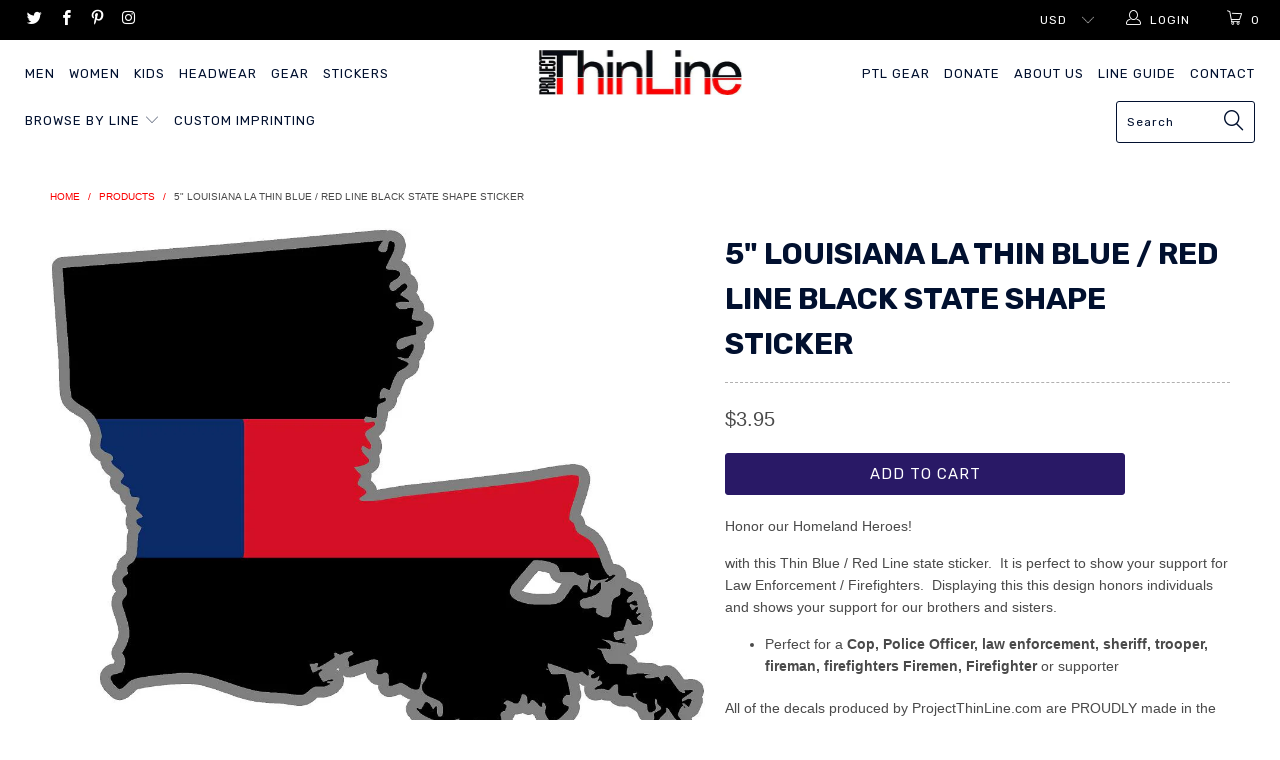

--- FILE ---
content_type: text/html; charset=utf-8
request_url: https://projectthinline.com/products/5-louisiana-la-thin-blue-red-line-black-state-shape-sticker
body_size: 25827
content:


 <!DOCTYPE html>
<!--[if lt IE 7 ]><html class="ie ie6" lang="en"> <![endif]-->
<!--[if IE 7 ]><html class="ie ie7" lang="en"> <![endif]-->
<!--[if IE 8 ]><html class="ie ie8" lang="en"> <![endif]-->
<!--[if IE 9 ]><html class="ie ie9" lang="en"> <![endif]-->
<!--[if (gte IE 10)|!(IE)]><!--><html lang="en"> <!--<![endif]--> <head> <meta charset="utf-8"> <meta http-equiv="cleartype" content="on"> <meta name="robots" content="index,follow"> <!-- Custom Fonts --> <link href="//fonts.googleapis.com/css?family=.|Rubik:light,normal,bold|Rubik:light,normal,bold|Rubik:light,normal,bold|Roboto+Mono:light,normal,bold|Roboto+Mono:light,normal,bold|" rel="stylesheet" type="text/css" /> <!-- Stylesheets for Turbo 2.2.3 --> <link href="//projectthinline.com/cdn/shop/t/8/assets/styles.scss.css?v=43035164213205195351732883899" rel="stylesheet" type="text/css" media="all" /> <script>
      /*! lazysizes - v3.0.0 */
      !function(a,b){var c=b(a,a.document);a.lazySizes=c,"object"==typeof module&&module.exports&&(module.exports=c)}(window,function(a,b){"use strict";if(b.getElementsByClassName){var c,d=b.documentElement,e=a.Date,f=a.HTMLPictureElement,g="addEventListener",h="getAttribute",i=a[g],j=a.setTimeout,k=a.requestAnimationFrame||j,l=a.requestIdleCallback,m=/^picture$/i,n=["load","error","lazyincluded","_lazyloaded"],o={},p=Array.prototype.forEach,q=function(a,b){return o[b]||(o[b]=new RegExp("(\\s|^)"+b+"(\\s|$)")),o[b].test(a[h]("class")||"")&&o[b]},r=function(a,b){q(a,b)||a.setAttribute("class",(a[h]("class")||"").trim()+" "+b)},s=function(a,b){var c;(c=q(a,b))&&a.setAttribute("class",(a[h]("class")||"").replace(c," "))},t=function(a,b,c){var d=c?g:"removeEventListener";c&&t(a,b),n.forEach(function(c){a[d](c,b)})},u=function(a,c,d,e,f){var g=b.createEvent("CustomEvent");return g.initCustomEvent(c,!e,!f,d||{}),a.dispatchEvent(g),g},v=function(b,d){var e;!f&&(e=a.picturefill||c.pf)?e({reevaluate:!0,elements:[b]}):d&&d.src&&(b.src=d.src)},w=function(a,b){return(getComputedStyle(a,null)||{})[b]},x=function(a,b,d){for(d=d||a.offsetWidth;d<c.minSize&&b&&!a._lazysizesWidth;)d=b.offsetWidth,b=b.parentNode;return d},y=function(){var a,c,d=[],e=[],f=d,g=function(){var b=f;for(f=d.length?e:d,a=!0,c=!1;b.length;)b.shift()();a=!1},h=function(d,e){a&&!e?d.apply(this,arguments):(f.push(d),c||(c=!0,(b.hidden?j:k)(g)))};return h._lsFlush=g,h}(),z=function(a,b){return b?function(){y(a)}:function(){var b=this,c=arguments;y(function(){a.apply(b,c)})}},A=function(a){var b,c=0,d=125,f=666,g=f,h=function(){b=!1,c=e.now(),a()},i=l?function(){l(h,{timeout:g}),g!==f&&(g=f)}:z(function(){j(h)},!0);return function(a){var f;(a=a===!0)&&(g=44),b||(b=!0,f=d-(e.now()-c),0>f&&(f=0),a||9>f&&l?i():j(i,f))}},B=function(a){var b,c,d=99,f=function(){b=null,a()},g=function(){var a=e.now()-c;d>a?j(g,d-a):(l||f)(f)};return function(){c=e.now(),b||(b=j(g,d))}},C=function(){var f,k,l,n,o,x,C,E,F,G,H,I,J,K,L,M=/^img$/i,N=/^iframe$/i,O="onscroll"in a&&!/glebot/.test(navigator.userAgent),P=0,Q=0,R=0,S=-1,T=function(a){R--,a&&a.target&&t(a.target,T),(!a||0>R||!a.target)&&(R=0)},U=function(a,c){var e,f=a,g="hidden"==w(b.body,"visibility")||"hidden"!=w(a,"visibility");for(F-=c,I+=c,G-=c,H+=c;g&&(f=f.offsetParent)&&f!=b.body&&f!=d;)g=(w(f,"opacity")||1)>0,g&&"visible"!=w(f,"overflow")&&(e=f.getBoundingClientRect(),g=H>e.left&&G<e.right&&I>e.top-1&&F<e.bottom+1);return g},V=function(){var a,e,g,i,j,m,n,p,q;if((o=c.loadMode)&&8>R&&(a=f.length)){e=0,S++,null==K&&("expand"in c||(c.expand=d.clientHeight>500&&d.clientWidth>500?500:370),J=c.expand,K=J*c.expFactor),K>Q&&1>R&&S>2&&o>2&&!b.hidden?(Q=K,S=0):Q=o>1&&S>1&&6>R?J:P;for(;a>e;e++)if(f[e]&&!f[e]._lazyRace)if(O)if((p=f[e][h]("data-expand"))&&(m=1*p)||(m=Q),q!==m&&(C=innerWidth+m*L,E=innerHeight+m,n=-1*m,q=m),g=f[e].getBoundingClientRect(),(I=g.bottom)>=n&&(F=g.top)<=E&&(H=g.right)>=n*L&&(G=g.left)<=C&&(I||H||G||F)&&(l&&3>R&&!p&&(3>o||4>S)||U(f[e],m))){if(ba(f[e]),j=!0,R>9)break}else!j&&l&&!i&&4>R&&4>S&&o>2&&(k[0]||c.preloadAfterLoad)&&(k[0]||!p&&(I||H||G||F||"auto"!=f[e][h](c.sizesAttr)))&&(i=k[0]||f[e]);else ba(f[e]);i&&!j&&ba(i)}},W=A(V),X=function(a){r(a.target,c.loadedClass),s(a.target,c.loadingClass),t(a.target,Z)},Y=z(X),Z=function(a){Y({target:a.target})},$=function(a,b){try{a.contentWindow.location.replace(b)}catch(c){a.src=b}},_=function(a){var b,d,e=a[h](c.srcsetAttr);(b=c.customMedia[a[h]("data-media")||a[h]("media")])&&a.setAttribute("media",b),e&&a.setAttribute("srcset",e),b&&(d=a.parentNode,d.insertBefore(a.cloneNode(),a),d.removeChild(a))},aa=z(function(a,b,d,e,f){var g,i,k,l,o,q;(o=u(a,"lazybeforeunveil",b)).defaultPrevented||(e&&(d?r(a,c.autosizesClass):a.setAttribute("sizes",e)),i=a[h](c.srcsetAttr),g=a[h](c.srcAttr),f&&(k=a.parentNode,l=k&&m.test(k.nodeName||"")),q=b.firesLoad||"src"in a&&(i||g||l),o={target:a},q&&(t(a,T,!0),clearTimeout(n),n=j(T,2500),r(a,c.loadingClass),t(a,Z,!0)),l&&p.call(k.getElementsByTagName("source"),_),i?a.setAttribute("srcset",i):g&&!l&&(N.test(a.nodeName)?$(a,g):a.src=g),(i||l)&&v(a,{src:g})),a._lazyRace&&delete a._lazyRace,s(a,c.lazyClass),y(function(){(!q||a.complete&&a.naturalWidth>1)&&(q?T(o):R--,X(o))},!0)}),ba=function(a){var b,d=M.test(a.nodeName),e=d&&(a[h](c.sizesAttr)||a[h]("sizes")),f="auto"==e;(!f&&l||!d||!a.src&&!a.srcset||a.complete||q(a,c.errorClass))&&(b=u(a,"lazyunveilread").detail,f&&D.updateElem(a,!0,a.offsetWidth),a._lazyRace=!0,R++,aa(a,b,f,e,d))},ca=function(){if(!l){if(e.now()-x<999)return void j(ca,999);var a=B(function(){c.loadMode=3,W()});l=!0,c.loadMode=3,W(),i("scroll",function(){3==c.loadMode&&(c.loadMode=2),a()},!0)}};return{_:function(){x=e.now(),f=b.getElementsByClassName(c.lazyClass),k=b.getElementsByClassName(c.lazyClass+" "+c.preloadClass),L=c.hFac,i("scroll",W,!0),i("resize",W,!0),a.MutationObserver?new MutationObserver(W).observe(d,{childList:!0,subtree:!0,attributes:!0}):(d[g]("DOMNodeInserted",W,!0),d[g]("DOMAttrModified",W,!0),setInterval(W,999)),i("hashchange",W,!0),["focus","mouseover","click","load","transitionend","animationend","webkitAnimationEnd"].forEach(function(a){b[g](a,W,!0)}),/d$|^c/.test(b.readyState)?ca():(i("load",ca),b[g]("DOMContentLoaded",W),j(ca,2e4)),f.length?(V(),y._lsFlush()):W()},checkElems:W,unveil:ba}}(),D=function(){var a,d=z(function(a,b,c,d){var e,f,g;if(a._lazysizesWidth=d,d+="px",a.setAttribute("sizes",d),m.test(b.nodeName||""))for(e=b.getElementsByTagName("source"),f=0,g=e.length;g>f;f++)e[f].setAttribute("sizes",d);c.detail.dataAttr||v(a,c.detail)}),e=function(a,b,c){var e,f=a.parentNode;f&&(c=x(a,f,c),e=u(a,"lazybeforesizes",{width:c,dataAttr:!!b}),e.defaultPrevented||(c=e.detail.width,c&&c!==a._lazysizesWidth&&d(a,f,e,c)))},f=function(){var b,c=a.length;if(c)for(b=0;c>b;b++)e(a[b])},g=B(f);return{_:function(){a=b.getElementsByClassName(c.autosizesClass),i("resize",g)},checkElems:g,updateElem:e}}(),E=function(){E.i||(E.i=!0,D._(),C._())};return function(){var b,d={lazyClass:"lazyload",loadedClass:"lazyloaded",loadingClass:"lazyloading",preloadClass:"lazypreload",errorClass:"lazyerror",autosizesClass:"lazyautosizes",srcAttr:"data-src",srcsetAttr:"data-srcset",sizesAttr:"data-sizes",minSize:40,customMedia:{},init:!0,expFactor:1.5,hFac:.8,loadMode:2};c=a.lazySizesConfig||a.lazysizesConfig||{};for(b in d)b in c||(c[b]=d[b]);a.lazySizesConfig=c,j(function(){c.init&&E()})}(),{cfg:c,autoSizer:D,loader:C,init:E,uP:v,aC:r,rC:s,hC:q,fire:u,gW:x,rAF:y}}});</script> <title>5&quot; Louisiana LA Thin Blue / Red Line Black State Shape Sticker - Project Thin Line</title> <meta name="description" content="Honor our Homeland Heroes with this Thin Blue / Red Line state sticker. It is perfect to show your support for Law Enforcement / Firefighters. Perfect for a Cop, Police Officer, law enforcement, sheriff, trooper, fireman, firefighters Firemen, Firefighter or supporter. FREE SHIPPING" />
    

    

<meta name="author" content="Project Thin Line">
<meta property="og:url" content="https://projectthinline.com/products/5-louisiana-la-thin-blue-red-line-black-state-shape-sticker">
<meta property="og:site_name" content="Project Thin Line"> <meta property="og:type" content="product"> <meta property="og:title" content="5&quot; Louisiana LA Thin Blue / Red Line Black State Shape Sticker"> <meta property="og:image" content="http://projectthinline.com/cdn/shop/products/Louisiana_21a6c66f-bf6e-44a4-a009-40497d56feae_600x.jpg?v=1523546835"> <meta property="og:image:secure_url" content="https://projectthinline.com/cdn/shop/products/Louisiana_21a6c66f-bf6e-44a4-a009-40497d56feae_600x.jpg?v=1523546835"> <meta property="og:price:amount" content="3.95"> <meta property="og:price:currency" content="USD"> <meta property="og:description" content="Honor our Homeland Heroes with this Thin Blue / Red Line state sticker. It is perfect to show your support for Law Enforcement / Firefighters. Perfect for a Cop, Police Officer, law enforcement, sheriff, trooper, fireman, firefighters Firemen, Firefighter or supporter. FREE SHIPPING"> <meta name="twitter:site" content="@thinlineproject">

<meta name="twitter:card" content="summary"> <meta name="twitter:title" content="5" Louisiana LA Thin Blue / Red Line Black State Shape Sticker"> <meta name="twitter:description" content="Honor our Homeland Heroes! with this Thin Blue / Red Line state sticker.  It is perfect to show your support for Law Enforcement / Firefighters.  Displaying this this design honors individuals and shows your support for our brothers and sisters. Perfect for ﻿a Cop, Police Officer, law enforcement, sheriff, trooper, fireman, firefighters Firemen, Firefighter or supporter All of the decals produced by ProjectThinLine.com are PROUDLY made in the USA. They are printed on a 5 mil, calendered, glossy white PVC vinyl, and coated with a glossy clear lamination. In order to ensure the highest possible quality and durability, we cover our decals with a clear over-laminate film. The purpose of the over-laminate film: - Prevents damage physical damage to the print (such as scratching, color fading, and tearing) - Protects the print from harmful UV rays. - Extends the products life expectancy. To achieve the longest"> <meta name="twitter:image" content="https://projectthinline.com/cdn/shop/products/Louisiana_21a6c66f-bf6e-44a4-a009-40497d56feae_240x.jpg?v=1523546835"> <meta name="twitter:image:width" content="240"> <meta name="twitter:image:height" content="240"> <!-- Mobile Specific Metas --> <meta name="HandheldFriendly" content="True"> <meta name="MobileOptimized" content="320"> <meta name="viewport" content="width=device-width,initial-scale=1"> <meta name="theme-color" content="#ffffff"> <link rel="shortcut icon" type="image/x-icon" href="//projectthinline.com/cdn/shop/files/IMG_0227_32x32.PNG?v=1615924195"> <link rel="canonical" href="https://projectthinline.com/products/5-louisiana-la-thin-blue-red-line-black-state-shape-sticker" /> <!-- "snippets/buddha-megamenu-before.liquid" was not rendered, the associated app was uninstalled --> <!-- "snippets/buddha-megamenu.liquid" was not rendered, the associated app was uninstalled --> <script>window.performance && window.performance.mark && window.performance.mark('shopify.content_for_header.start');</script><meta name="google-site-verification" content="Zcwj92biRzx5DvxktpSOKquxSgDZRMFRWeQRi89Lk5A">
<meta name="facebook-domain-verification" content="va0vpmgbqb15hw3zij8e74vbkwqp18">
<meta id="shopify-digital-wallet" name="shopify-digital-wallet" content="/25599248/digital_wallets/dialog">
<meta name="shopify-checkout-api-token" content="0c9c7d0096127b9584e0214d832dec98">
<link rel="alternate" type="application/json+oembed" href="https://projectthinline.com/products/5-louisiana-la-thin-blue-red-line-black-state-shape-sticker.oembed">
<script async="async" src="/checkouts/internal/preloads.js?locale=en-US"></script>
<link rel="preconnect" href="https://shop.app" crossorigin="anonymous">
<script async="async" src="https://shop.app/checkouts/internal/preloads.js?locale=en-US&shop_id=25599248" crossorigin="anonymous"></script>
<script id="apple-pay-shop-capabilities" type="application/json">{"shopId":25599248,"countryCode":"US","currencyCode":"USD","merchantCapabilities":["supports3DS"],"merchantId":"gid:\/\/shopify\/Shop\/25599248","merchantName":"Project Thin Line","requiredBillingContactFields":["postalAddress","email"],"requiredShippingContactFields":["postalAddress","email"],"shippingType":"shipping","supportedNetworks":["visa","masterCard","amex","discover","elo","jcb"],"total":{"type":"pending","label":"Project Thin Line","amount":"1.00"},"shopifyPaymentsEnabled":true,"supportsSubscriptions":true}</script>
<script id="shopify-features" type="application/json">{"accessToken":"0c9c7d0096127b9584e0214d832dec98","betas":["rich-media-storefront-analytics"],"domain":"projectthinline.com","predictiveSearch":true,"shopId":25599248,"locale":"en"}</script>
<script>var Shopify = Shopify || {};
Shopify.shop = "project-thin-line.myshopify.com";
Shopify.locale = "en";
Shopify.currency = {"active":"USD","rate":"1.0"};
Shopify.country = "US";
Shopify.theme = {"name":"PTL - Turbo","id":32552812586,"schema_name":"Turbo","schema_version":"2.2.3","theme_store_id":null,"role":"main"};
Shopify.theme.handle = "null";
Shopify.theme.style = {"id":null,"handle":null};
Shopify.cdnHost = "projectthinline.com/cdn";
Shopify.routes = Shopify.routes || {};
Shopify.routes.root = "/";</script>
<script type="module">!function(o){(o.Shopify=o.Shopify||{}).modules=!0}(window);</script>
<script>!function(o){function n(){var o=[];function n(){o.push(Array.prototype.slice.apply(arguments))}return n.q=o,n}var t=o.Shopify=o.Shopify||{};t.loadFeatures=n(),t.autoloadFeatures=n()}(window);</script>
<script>
  window.ShopifyPay = window.ShopifyPay || {};
  window.ShopifyPay.apiHost = "shop.app\/pay";
  window.ShopifyPay.redirectState = null;
</script>
<script id="shop-js-analytics" type="application/json">{"pageType":"product"}</script>
<script defer="defer" async type="module" src="//projectthinline.com/cdn/shopifycloud/shop-js/modules/v2/client.init-shop-cart-sync_C5BV16lS.en.esm.js"></script>
<script defer="defer" async type="module" src="//projectthinline.com/cdn/shopifycloud/shop-js/modules/v2/chunk.common_CygWptCX.esm.js"></script>
<script type="module">
  await import("//projectthinline.com/cdn/shopifycloud/shop-js/modules/v2/client.init-shop-cart-sync_C5BV16lS.en.esm.js");
await import("//projectthinline.com/cdn/shopifycloud/shop-js/modules/v2/chunk.common_CygWptCX.esm.js");

  window.Shopify.SignInWithShop?.initShopCartSync?.({"fedCMEnabled":true,"windoidEnabled":true});

</script>
<script>
  window.Shopify = window.Shopify || {};
  if (!window.Shopify.featureAssets) window.Shopify.featureAssets = {};
  window.Shopify.featureAssets['shop-js'] = {"shop-cart-sync":["modules/v2/client.shop-cart-sync_ZFArdW7E.en.esm.js","modules/v2/chunk.common_CygWptCX.esm.js"],"init-fed-cm":["modules/v2/client.init-fed-cm_CmiC4vf6.en.esm.js","modules/v2/chunk.common_CygWptCX.esm.js"],"shop-button":["modules/v2/client.shop-button_tlx5R9nI.en.esm.js","modules/v2/chunk.common_CygWptCX.esm.js"],"shop-cash-offers":["modules/v2/client.shop-cash-offers_DOA2yAJr.en.esm.js","modules/v2/chunk.common_CygWptCX.esm.js","modules/v2/chunk.modal_D71HUcav.esm.js"],"init-windoid":["modules/v2/client.init-windoid_sURxWdc1.en.esm.js","modules/v2/chunk.common_CygWptCX.esm.js"],"shop-toast-manager":["modules/v2/client.shop-toast-manager_ClPi3nE9.en.esm.js","modules/v2/chunk.common_CygWptCX.esm.js"],"init-shop-email-lookup-coordinator":["modules/v2/client.init-shop-email-lookup-coordinator_B8hsDcYM.en.esm.js","modules/v2/chunk.common_CygWptCX.esm.js"],"init-shop-cart-sync":["modules/v2/client.init-shop-cart-sync_C5BV16lS.en.esm.js","modules/v2/chunk.common_CygWptCX.esm.js"],"avatar":["modules/v2/client.avatar_BTnouDA3.en.esm.js"],"pay-button":["modules/v2/client.pay-button_FdsNuTd3.en.esm.js","modules/v2/chunk.common_CygWptCX.esm.js"],"init-customer-accounts":["modules/v2/client.init-customer-accounts_DxDtT_ad.en.esm.js","modules/v2/client.shop-login-button_C5VAVYt1.en.esm.js","modules/v2/chunk.common_CygWptCX.esm.js","modules/v2/chunk.modal_D71HUcav.esm.js"],"init-shop-for-new-customer-accounts":["modules/v2/client.init-shop-for-new-customer-accounts_ChsxoAhi.en.esm.js","modules/v2/client.shop-login-button_C5VAVYt1.en.esm.js","modules/v2/chunk.common_CygWptCX.esm.js","modules/v2/chunk.modal_D71HUcav.esm.js"],"shop-login-button":["modules/v2/client.shop-login-button_C5VAVYt1.en.esm.js","modules/v2/chunk.common_CygWptCX.esm.js","modules/v2/chunk.modal_D71HUcav.esm.js"],"init-customer-accounts-sign-up":["modules/v2/client.init-customer-accounts-sign-up_CPSyQ0Tj.en.esm.js","modules/v2/client.shop-login-button_C5VAVYt1.en.esm.js","modules/v2/chunk.common_CygWptCX.esm.js","modules/v2/chunk.modal_D71HUcav.esm.js"],"shop-follow-button":["modules/v2/client.shop-follow-button_Cva4Ekp9.en.esm.js","modules/v2/chunk.common_CygWptCX.esm.js","modules/v2/chunk.modal_D71HUcav.esm.js"],"checkout-modal":["modules/v2/client.checkout-modal_BPM8l0SH.en.esm.js","modules/v2/chunk.common_CygWptCX.esm.js","modules/v2/chunk.modal_D71HUcav.esm.js"],"lead-capture":["modules/v2/client.lead-capture_Bi8yE_yS.en.esm.js","modules/v2/chunk.common_CygWptCX.esm.js","modules/v2/chunk.modal_D71HUcav.esm.js"],"shop-login":["modules/v2/client.shop-login_D6lNrXab.en.esm.js","modules/v2/chunk.common_CygWptCX.esm.js","modules/v2/chunk.modal_D71HUcav.esm.js"],"payment-terms":["modules/v2/client.payment-terms_CZxnsJam.en.esm.js","modules/v2/chunk.common_CygWptCX.esm.js","modules/v2/chunk.modal_D71HUcav.esm.js"]};
</script>
<script id="__st">var __st={"a":25599248,"offset":-18000,"reqid":"d5364a34-2ee7-474d-a4ce-95e1b836aa81-1768816638","pageurl":"projectthinline.com\/products\/5-louisiana-la-thin-blue-red-line-black-state-shape-sticker","u":"bf0ba70cca45","p":"product","rtyp":"product","rid":676526293034};</script>
<script>window.ShopifyPaypalV4VisibilityTracking = true;</script>
<script id="captcha-bootstrap">!function(){'use strict';const t='contact',e='account',n='new_comment',o=[[t,t],['blogs',n],['comments',n],[t,'customer']],c=[[e,'customer_login'],[e,'guest_login'],[e,'recover_customer_password'],[e,'create_customer']],r=t=>t.map((([t,e])=>`form[action*='/${t}']:not([data-nocaptcha='true']) input[name='form_type'][value='${e}']`)).join(','),a=t=>()=>t?[...document.querySelectorAll(t)].map((t=>t.form)):[];function s(){const t=[...o],e=r(t);return a(e)}const i='password',u='form_key',d=['recaptcha-v3-token','g-recaptcha-response','h-captcha-response',i],f=()=>{try{return window.sessionStorage}catch{return}},m='__shopify_v',_=t=>t.elements[u];function p(t,e,n=!1){try{const o=window.sessionStorage,c=JSON.parse(o.getItem(e)),{data:r}=function(t){const{data:e,action:n}=t;return t[m]||n?{data:e,action:n}:{data:t,action:n}}(c);for(const[e,n]of Object.entries(r))t.elements[e]&&(t.elements[e].value=n);n&&o.removeItem(e)}catch(o){console.error('form repopulation failed',{error:o})}}const l='form_type',E='cptcha';function T(t){t.dataset[E]=!0}const w=window,h=w.document,L='Shopify',v='ce_forms',y='captcha';let A=!1;((t,e)=>{const n=(g='f06e6c50-85a8-45c8-87d0-21a2b65856fe',I='https://cdn.shopify.com/shopifycloud/storefront-forms-hcaptcha/ce_storefront_forms_captcha_hcaptcha.v1.5.2.iife.js',D={infoText:'Protected by hCaptcha',privacyText:'Privacy',termsText:'Terms'},(t,e,n)=>{const o=w[L][v],c=o.bindForm;if(c)return c(t,g,e,D).then(n);var r;o.q.push([[t,g,e,D],n]),r=I,A||(h.body.append(Object.assign(h.createElement('script'),{id:'captcha-provider',async:!0,src:r})),A=!0)});var g,I,D;w[L]=w[L]||{},w[L][v]=w[L][v]||{},w[L][v].q=[],w[L][y]=w[L][y]||{},w[L][y].protect=function(t,e){n(t,void 0,e),T(t)},Object.freeze(w[L][y]),function(t,e,n,w,h,L){const[v,y,A,g]=function(t,e,n){const i=e?o:[],u=t?c:[],d=[...i,...u],f=r(d),m=r(i),_=r(d.filter((([t,e])=>n.includes(e))));return[a(f),a(m),a(_),s()]}(w,h,L),I=t=>{const e=t.target;return e instanceof HTMLFormElement?e:e&&e.form},D=t=>v().includes(t);t.addEventListener('submit',(t=>{const e=I(t);if(!e)return;const n=D(e)&&!e.dataset.hcaptchaBound&&!e.dataset.recaptchaBound,o=_(e),c=g().includes(e)&&(!o||!o.value);(n||c)&&t.preventDefault(),c&&!n&&(function(t){try{if(!f())return;!function(t){const e=f();if(!e)return;const n=_(t);if(!n)return;const o=n.value;o&&e.removeItem(o)}(t);const e=Array.from(Array(32),(()=>Math.random().toString(36)[2])).join('');!function(t,e){_(t)||t.append(Object.assign(document.createElement('input'),{type:'hidden',name:u})),t.elements[u].value=e}(t,e),function(t,e){const n=f();if(!n)return;const o=[...t.querySelectorAll(`input[type='${i}']`)].map((({name:t})=>t)),c=[...d,...o],r={};for(const[a,s]of new FormData(t).entries())c.includes(a)||(r[a]=s);n.setItem(e,JSON.stringify({[m]:1,action:t.action,data:r}))}(t,e)}catch(e){console.error('failed to persist form',e)}}(e),e.submit())}));const S=(t,e)=>{t&&!t.dataset[E]&&(n(t,e.some((e=>e===t))),T(t))};for(const o of['focusin','change'])t.addEventListener(o,(t=>{const e=I(t);D(e)&&S(e,y())}));const B=e.get('form_key'),M=e.get(l),P=B&&M;t.addEventListener('DOMContentLoaded',(()=>{const t=y();if(P)for(const e of t)e.elements[l].value===M&&p(e,B);[...new Set([...A(),...v().filter((t=>'true'===t.dataset.shopifyCaptcha))])].forEach((e=>S(e,t)))}))}(h,new URLSearchParams(w.location.search),n,t,e,['guest_login'])})(!0,!0)}();</script>
<script integrity="sha256-4kQ18oKyAcykRKYeNunJcIwy7WH5gtpwJnB7kiuLZ1E=" data-source-attribution="shopify.loadfeatures" defer="defer" src="//projectthinline.com/cdn/shopifycloud/storefront/assets/storefront/load_feature-a0a9edcb.js" crossorigin="anonymous"></script>
<script crossorigin="anonymous" defer="defer" src="//projectthinline.com/cdn/shopifycloud/storefront/assets/shopify_pay/storefront-65b4c6d7.js?v=20250812"></script>
<script data-source-attribution="shopify.dynamic_checkout.dynamic.init">var Shopify=Shopify||{};Shopify.PaymentButton=Shopify.PaymentButton||{isStorefrontPortableWallets:!0,init:function(){window.Shopify.PaymentButton.init=function(){};var t=document.createElement("script");t.src="https://projectthinline.com/cdn/shopifycloud/portable-wallets/latest/portable-wallets.en.js",t.type="module",document.head.appendChild(t)}};
</script>
<script data-source-attribution="shopify.dynamic_checkout.buyer_consent">
  function portableWalletsHideBuyerConsent(e){var t=document.getElementById("shopify-buyer-consent"),n=document.getElementById("shopify-subscription-policy-button");t&&n&&(t.classList.add("hidden"),t.setAttribute("aria-hidden","true"),n.removeEventListener("click",e))}function portableWalletsShowBuyerConsent(e){var t=document.getElementById("shopify-buyer-consent"),n=document.getElementById("shopify-subscription-policy-button");t&&n&&(t.classList.remove("hidden"),t.removeAttribute("aria-hidden"),n.addEventListener("click",e))}window.Shopify?.PaymentButton&&(window.Shopify.PaymentButton.hideBuyerConsent=portableWalletsHideBuyerConsent,window.Shopify.PaymentButton.showBuyerConsent=portableWalletsShowBuyerConsent);
</script>
<script data-source-attribution="shopify.dynamic_checkout.cart.bootstrap">document.addEventListener("DOMContentLoaded",(function(){function t(){return document.querySelector("shopify-accelerated-checkout-cart, shopify-accelerated-checkout")}if(t())Shopify.PaymentButton.init();else{new MutationObserver((function(e,n){t()&&(Shopify.PaymentButton.init(),n.disconnect())})).observe(document.body,{childList:!0,subtree:!0})}}));
</script>
<link id="shopify-accelerated-checkout-styles" rel="stylesheet" media="screen" href="https://projectthinline.com/cdn/shopifycloud/portable-wallets/latest/accelerated-checkout-backwards-compat.css" crossorigin="anonymous">
<style id="shopify-accelerated-checkout-cart">
        #shopify-buyer-consent {
  margin-top: 1em;
  display: inline-block;
  width: 100%;
}

#shopify-buyer-consent.hidden {
  display: none;
}

#shopify-subscription-policy-button {
  background: none;
  border: none;
  padding: 0;
  text-decoration: underline;
  font-size: inherit;
  cursor: pointer;
}

#shopify-subscription-policy-button::before {
  box-shadow: none;
}

      </style>

<script>window.performance && window.performance.mark && window.performance.mark('shopify.content_for_header.end');</script> <meta name="facebook-domain-verification" content="6sj9cuz8xfwqc680tof7om9aycywvw" /> <!-- Facebook Pixel Code -->
<script>
!function(f,b,e,v,n,t,s)
{if(f.fbq)return;n=f.fbq=function(){n.callMethod?
n.callMethod.apply(n,arguments):n.queue.push(arguments)};
if(!f._fbq)f._fbq=n;n.push=n;n.loaded=!0;n.version='2.0';
n.queue=[];t=b.createElement(e);t.async=!0;
t.src=v;s=b.getElementsByTagName(e)[0];
s.parentNode.insertBefore(t,s)}(window, document,'script',
'https://connect.facebook.net/en_US/fbevents.js');
fbq('init', '247087383764488');
fbq('track', 'PageView');
</script>
<noscript><img height="1" width="1" style="display:none"
src="https://www.facebook.com/tr?id=247087383764488&ev=PageView&noscript=1"
/></noscript>
<!-- End Facebook Pixel Code --><link href="https://monorail-edge.shopifysvc.com" rel="dns-prefetch">
<script>(function(){if ("sendBeacon" in navigator && "performance" in window) {try {var session_token_from_headers = performance.getEntriesByType('navigation')[0].serverTiming.find(x => x.name == '_s').description;} catch {var session_token_from_headers = undefined;}var session_cookie_matches = document.cookie.match(/_shopify_s=([^;]*)/);var session_token_from_cookie = session_cookie_matches && session_cookie_matches.length === 2 ? session_cookie_matches[1] : "";var session_token = session_token_from_headers || session_token_from_cookie || "";function handle_abandonment_event(e) {var entries = performance.getEntries().filter(function(entry) {return /monorail-edge.shopifysvc.com/.test(entry.name);});if (!window.abandonment_tracked && entries.length === 0) {window.abandonment_tracked = true;var currentMs = Date.now();var navigation_start = performance.timing.navigationStart;var payload = {shop_id: 25599248,url: window.location.href,navigation_start,duration: currentMs - navigation_start,session_token,page_type: "product"};window.navigator.sendBeacon("https://monorail-edge.shopifysvc.com/v1/produce", JSON.stringify({schema_id: "online_store_buyer_site_abandonment/1.1",payload: payload,metadata: {event_created_at_ms: currentMs,event_sent_at_ms: currentMs}}));}}window.addEventListener('pagehide', handle_abandonment_event);}}());</script>
<script id="web-pixels-manager-setup">(function e(e,d,r,n,o){if(void 0===o&&(o={}),!Boolean(null===(a=null===(i=window.Shopify)||void 0===i?void 0:i.analytics)||void 0===a?void 0:a.replayQueue)){var i,a;window.Shopify=window.Shopify||{};var t=window.Shopify;t.analytics=t.analytics||{};var s=t.analytics;s.replayQueue=[],s.publish=function(e,d,r){return s.replayQueue.push([e,d,r]),!0};try{self.performance.mark("wpm:start")}catch(e){}var l=function(){var e={modern:/Edge?\/(1{2}[4-9]|1[2-9]\d|[2-9]\d{2}|\d{4,})\.\d+(\.\d+|)|Firefox\/(1{2}[4-9]|1[2-9]\d|[2-9]\d{2}|\d{4,})\.\d+(\.\d+|)|Chrom(ium|e)\/(9{2}|\d{3,})\.\d+(\.\d+|)|(Maci|X1{2}).+ Version\/(15\.\d+|(1[6-9]|[2-9]\d|\d{3,})\.\d+)([,.]\d+|)( \(\w+\)|)( Mobile\/\w+|) Safari\/|Chrome.+OPR\/(9{2}|\d{3,})\.\d+\.\d+|(CPU[ +]OS|iPhone[ +]OS|CPU[ +]iPhone|CPU IPhone OS|CPU iPad OS)[ +]+(15[._]\d+|(1[6-9]|[2-9]\d|\d{3,})[._]\d+)([._]\d+|)|Android:?[ /-](13[3-9]|1[4-9]\d|[2-9]\d{2}|\d{4,})(\.\d+|)(\.\d+|)|Android.+Firefox\/(13[5-9]|1[4-9]\d|[2-9]\d{2}|\d{4,})\.\d+(\.\d+|)|Android.+Chrom(ium|e)\/(13[3-9]|1[4-9]\d|[2-9]\d{2}|\d{4,})\.\d+(\.\d+|)|SamsungBrowser\/([2-9]\d|\d{3,})\.\d+/,legacy:/Edge?\/(1[6-9]|[2-9]\d|\d{3,})\.\d+(\.\d+|)|Firefox\/(5[4-9]|[6-9]\d|\d{3,})\.\d+(\.\d+|)|Chrom(ium|e)\/(5[1-9]|[6-9]\d|\d{3,})\.\d+(\.\d+|)([\d.]+$|.*Safari\/(?![\d.]+ Edge\/[\d.]+$))|(Maci|X1{2}).+ Version\/(10\.\d+|(1[1-9]|[2-9]\d|\d{3,})\.\d+)([,.]\d+|)( \(\w+\)|)( Mobile\/\w+|) Safari\/|Chrome.+OPR\/(3[89]|[4-9]\d|\d{3,})\.\d+\.\d+|(CPU[ +]OS|iPhone[ +]OS|CPU[ +]iPhone|CPU IPhone OS|CPU iPad OS)[ +]+(10[._]\d+|(1[1-9]|[2-9]\d|\d{3,})[._]\d+)([._]\d+|)|Android:?[ /-](13[3-9]|1[4-9]\d|[2-9]\d{2}|\d{4,})(\.\d+|)(\.\d+|)|Mobile Safari.+OPR\/([89]\d|\d{3,})\.\d+\.\d+|Android.+Firefox\/(13[5-9]|1[4-9]\d|[2-9]\d{2}|\d{4,})\.\d+(\.\d+|)|Android.+Chrom(ium|e)\/(13[3-9]|1[4-9]\d|[2-9]\d{2}|\d{4,})\.\d+(\.\d+|)|Android.+(UC? ?Browser|UCWEB|U3)[ /]?(15\.([5-9]|\d{2,})|(1[6-9]|[2-9]\d|\d{3,})\.\d+)\.\d+|SamsungBrowser\/(5\.\d+|([6-9]|\d{2,})\.\d+)|Android.+MQ{2}Browser\/(14(\.(9|\d{2,})|)|(1[5-9]|[2-9]\d|\d{3,})(\.\d+|))(\.\d+|)|K[Aa][Ii]OS\/(3\.\d+|([4-9]|\d{2,})\.\d+)(\.\d+|)/},d=e.modern,r=e.legacy,n=navigator.userAgent;return n.match(d)?"modern":n.match(r)?"legacy":"unknown"}(),u="modern"===l?"modern":"legacy",c=(null!=n?n:{modern:"",legacy:""})[u],f=function(e){return[e.baseUrl,"/wpm","/b",e.hashVersion,"modern"===e.buildTarget?"m":"l",".js"].join("")}({baseUrl:d,hashVersion:r,buildTarget:u}),m=function(e){var d=e.version,r=e.bundleTarget,n=e.surface,o=e.pageUrl,i=e.monorailEndpoint;return{emit:function(e){var a=e.status,t=e.errorMsg,s=(new Date).getTime(),l=JSON.stringify({metadata:{event_sent_at_ms:s},events:[{schema_id:"web_pixels_manager_load/3.1",payload:{version:d,bundle_target:r,page_url:o,status:a,surface:n,error_msg:t},metadata:{event_created_at_ms:s}}]});if(!i)return console&&console.warn&&console.warn("[Web Pixels Manager] No Monorail endpoint provided, skipping logging."),!1;try{return self.navigator.sendBeacon.bind(self.navigator)(i,l)}catch(e){}var u=new XMLHttpRequest;try{return u.open("POST",i,!0),u.setRequestHeader("Content-Type","text/plain"),u.send(l),!0}catch(e){return console&&console.warn&&console.warn("[Web Pixels Manager] Got an unhandled error while logging to Monorail."),!1}}}}({version:r,bundleTarget:l,surface:e.surface,pageUrl:self.location.href,monorailEndpoint:e.monorailEndpoint});try{o.browserTarget=l,function(e){var d=e.src,r=e.async,n=void 0===r||r,o=e.onload,i=e.onerror,a=e.sri,t=e.scriptDataAttributes,s=void 0===t?{}:t,l=document.createElement("script"),u=document.querySelector("head"),c=document.querySelector("body");if(l.async=n,l.src=d,a&&(l.integrity=a,l.crossOrigin="anonymous"),s)for(var f in s)if(Object.prototype.hasOwnProperty.call(s,f))try{l.dataset[f]=s[f]}catch(e){}if(o&&l.addEventListener("load",o),i&&l.addEventListener("error",i),u)u.appendChild(l);else{if(!c)throw new Error("Did not find a head or body element to append the script");c.appendChild(l)}}({src:f,async:!0,onload:function(){if(!function(){var e,d;return Boolean(null===(d=null===(e=window.Shopify)||void 0===e?void 0:e.analytics)||void 0===d?void 0:d.initialized)}()){var d=window.webPixelsManager.init(e)||void 0;if(d){var r=window.Shopify.analytics;r.replayQueue.forEach((function(e){var r=e[0],n=e[1],o=e[2];d.publishCustomEvent(r,n,o)})),r.replayQueue=[],r.publish=d.publishCustomEvent,r.visitor=d.visitor,r.initialized=!0}}},onerror:function(){return m.emit({status:"failed",errorMsg:"".concat(f," has failed to load")})},sri:function(e){var d=/^sha384-[A-Za-z0-9+/=]+$/;return"string"==typeof e&&d.test(e)}(c)?c:"",scriptDataAttributes:o}),m.emit({status:"loading"})}catch(e){m.emit({status:"failed",errorMsg:(null==e?void 0:e.message)||"Unknown error"})}}})({shopId: 25599248,storefrontBaseUrl: "https://projectthinline.com",extensionsBaseUrl: "https://extensions.shopifycdn.com/cdn/shopifycloud/web-pixels-manager",monorailEndpoint: "https://monorail-edge.shopifysvc.com/unstable/produce_batch",surface: "storefront-renderer",enabledBetaFlags: ["2dca8a86"],webPixelsConfigList: [{"id":"56819799","configuration":"{\"tagID\":\"2614344679253\"}","eventPayloadVersion":"v1","runtimeContext":"STRICT","scriptVersion":"18031546ee651571ed29edbe71a3550b","type":"APP","apiClientId":3009811,"privacyPurposes":["ANALYTICS","MARKETING","SALE_OF_DATA"],"dataSharingAdjustments":{"protectedCustomerApprovalScopes":["read_customer_address","read_customer_email","read_customer_name","read_customer_personal_data","read_customer_phone"]}},{"id":"shopify-app-pixel","configuration":"{}","eventPayloadVersion":"v1","runtimeContext":"STRICT","scriptVersion":"0450","apiClientId":"shopify-pixel","type":"APP","privacyPurposes":["ANALYTICS","MARKETING"]},{"id":"shopify-custom-pixel","eventPayloadVersion":"v1","runtimeContext":"LAX","scriptVersion":"0450","apiClientId":"shopify-pixel","type":"CUSTOM","privacyPurposes":["ANALYTICS","MARKETING"]}],isMerchantRequest: false,initData: {"shop":{"name":"Project Thin Line","paymentSettings":{"currencyCode":"USD"},"myshopifyDomain":"project-thin-line.myshopify.com","countryCode":"US","storefrontUrl":"https:\/\/projectthinline.com"},"customer":null,"cart":null,"checkout":null,"productVariants":[{"price":{"amount":3.95,"currencyCode":"USD"},"product":{"title":"5\" Louisiana LA Thin Blue \/ Red Line Black State Shape Sticker","vendor":"Project Thin Line","id":"676526293034","untranslatedTitle":"5\" Louisiana LA Thin Blue \/ Red Line Black State Shape Sticker","url":"\/products\/5-louisiana-la-thin-blue-red-line-black-state-shape-sticker","type":"Sticker"},"id":"8563765477418","image":{"src":"\/\/projectthinline.com\/cdn\/shop\/products\/Louisiana_21a6c66f-bf6e-44a4-a009-40497d56feae.jpg?v=1523546835"},"sku":null,"title":"Default Title","untranslatedTitle":"Default Title"}],"purchasingCompany":null},},"https://projectthinline.com/cdn","fcfee988w5aeb613cpc8e4bc33m6693e112",{"modern":"","legacy":""},{"shopId":"25599248","storefrontBaseUrl":"https:\/\/projectthinline.com","extensionBaseUrl":"https:\/\/extensions.shopifycdn.com\/cdn\/shopifycloud\/web-pixels-manager","surface":"storefront-renderer","enabledBetaFlags":"[\"2dca8a86\"]","isMerchantRequest":"false","hashVersion":"fcfee988w5aeb613cpc8e4bc33m6693e112","publish":"custom","events":"[[\"page_viewed\",{}],[\"product_viewed\",{\"productVariant\":{\"price\":{\"amount\":3.95,\"currencyCode\":\"USD\"},\"product\":{\"title\":\"5\\\" Louisiana LA Thin Blue \/ Red Line Black State Shape Sticker\",\"vendor\":\"Project Thin Line\",\"id\":\"676526293034\",\"untranslatedTitle\":\"5\\\" Louisiana LA Thin Blue \/ Red Line Black State Shape Sticker\",\"url\":\"\/products\/5-louisiana-la-thin-blue-red-line-black-state-shape-sticker\",\"type\":\"Sticker\"},\"id\":\"8563765477418\",\"image\":{\"src\":\"\/\/projectthinline.com\/cdn\/shop\/products\/Louisiana_21a6c66f-bf6e-44a4-a009-40497d56feae.jpg?v=1523546835\"},\"sku\":null,\"title\":\"Default Title\",\"untranslatedTitle\":\"Default Title\"}}]]"});</script><script>
  window.ShopifyAnalytics = window.ShopifyAnalytics || {};
  window.ShopifyAnalytics.meta = window.ShopifyAnalytics.meta || {};
  window.ShopifyAnalytics.meta.currency = 'USD';
  var meta = {"product":{"id":676526293034,"gid":"gid:\/\/shopify\/Product\/676526293034","vendor":"Project Thin Line","type":"Sticker","handle":"5-louisiana-la-thin-blue-red-line-black-state-shape-sticker","variants":[{"id":8563765477418,"price":395,"name":"5\" Louisiana LA Thin Blue \/ Red Line Black State Shape Sticker","public_title":null,"sku":null}],"remote":false},"page":{"pageType":"product","resourceType":"product","resourceId":676526293034,"requestId":"d5364a34-2ee7-474d-a4ce-95e1b836aa81-1768816638"}};
  for (var attr in meta) {
    window.ShopifyAnalytics.meta[attr] = meta[attr];
  }
</script>
<script class="analytics">
  (function () {
    var customDocumentWrite = function(content) {
      var jquery = null;

      if (window.jQuery) {
        jquery = window.jQuery;
      } else if (window.Checkout && window.Checkout.$) {
        jquery = window.Checkout.$;
      }

      if (jquery) {
        jquery('body').append(content);
      }
    };

    var hasLoggedConversion = function(token) {
      if (token) {
        return document.cookie.indexOf('loggedConversion=' + token) !== -1;
      }
      return false;
    }

    var setCookieIfConversion = function(token) {
      if (token) {
        var twoMonthsFromNow = new Date(Date.now());
        twoMonthsFromNow.setMonth(twoMonthsFromNow.getMonth() + 2);

        document.cookie = 'loggedConversion=' + token + '; expires=' + twoMonthsFromNow;
      }
    }

    var trekkie = window.ShopifyAnalytics.lib = window.trekkie = window.trekkie || [];
    if (trekkie.integrations) {
      return;
    }
    trekkie.methods = [
      'identify',
      'page',
      'ready',
      'track',
      'trackForm',
      'trackLink'
    ];
    trekkie.factory = function(method) {
      return function() {
        var args = Array.prototype.slice.call(arguments);
        args.unshift(method);
        trekkie.push(args);
        return trekkie;
      };
    };
    for (var i = 0; i < trekkie.methods.length; i++) {
      var key = trekkie.methods[i];
      trekkie[key] = trekkie.factory(key);
    }
    trekkie.load = function(config) {
      trekkie.config = config || {};
      trekkie.config.initialDocumentCookie = document.cookie;
      var first = document.getElementsByTagName('script')[0];
      var script = document.createElement('script');
      script.type = 'text/javascript';
      script.onerror = function(e) {
        var scriptFallback = document.createElement('script');
        scriptFallback.type = 'text/javascript';
        scriptFallback.onerror = function(error) {
                var Monorail = {
      produce: function produce(monorailDomain, schemaId, payload) {
        var currentMs = new Date().getTime();
        var event = {
          schema_id: schemaId,
          payload: payload,
          metadata: {
            event_created_at_ms: currentMs,
            event_sent_at_ms: currentMs
          }
        };
        return Monorail.sendRequest("https://" + monorailDomain + "/v1/produce", JSON.stringify(event));
      },
      sendRequest: function sendRequest(endpointUrl, payload) {
        // Try the sendBeacon API
        if (window && window.navigator && typeof window.navigator.sendBeacon === 'function' && typeof window.Blob === 'function' && !Monorail.isIos12()) {
          var blobData = new window.Blob([payload], {
            type: 'text/plain'
          });

          if (window.navigator.sendBeacon(endpointUrl, blobData)) {
            return true;
          } // sendBeacon was not successful

        } // XHR beacon

        var xhr = new XMLHttpRequest();

        try {
          xhr.open('POST', endpointUrl);
          xhr.setRequestHeader('Content-Type', 'text/plain');
          xhr.send(payload);
        } catch (e) {
          console.log(e);
        }

        return false;
      },
      isIos12: function isIos12() {
        return window.navigator.userAgent.lastIndexOf('iPhone; CPU iPhone OS 12_') !== -1 || window.navigator.userAgent.lastIndexOf('iPad; CPU OS 12_') !== -1;
      }
    };
    Monorail.produce('monorail-edge.shopifysvc.com',
      'trekkie_storefront_load_errors/1.1',
      {shop_id: 25599248,
      theme_id: 32552812586,
      app_name: "storefront",
      context_url: window.location.href,
      source_url: "//projectthinline.com/cdn/s/trekkie.storefront.cd680fe47e6c39ca5d5df5f0a32d569bc48c0f27.min.js"});

        };
        scriptFallback.async = true;
        scriptFallback.src = '//projectthinline.com/cdn/s/trekkie.storefront.cd680fe47e6c39ca5d5df5f0a32d569bc48c0f27.min.js';
        first.parentNode.insertBefore(scriptFallback, first);
      };
      script.async = true;
      script.src = '//projectthinline.com/cdn/s/trekkie.storefront.cd680fe47e6c39ca5d5df5f0a32d569bc48c0f27.min.js';
      first.parentNode.insertBefore(script, first);
    };
    trekkie.load(
      {"Trekkie":{"appName":"storefront","development":false,"defaultAttributes":{"shopId":25599248,"isMerchantRequest":null,"themeId":32552812586,"themeCityHash":"16992071572221039717","contentLanguage":"en","currency":"USD","eventMetadataId":"2b0ea5be-5f95-4082-80bc-9e1f4007b5db"},"isServerSideCookieWritingEnabled":true,"monorailRegion":"shop_domain","enabledBetaFlags":["65f19447"]},"Session Attribution":{},"S2S":{"facebookCapiEnabled":false,"source":"trekkie-storefront-renderer","apiClientId":580111}}
    );

    var loaded = false;
    trekkie.ready(function() {
      if (loaded) return;
      loaded = true;

      window.ShopifyAnalytics.lib = window.trekkie;

      var originalDocumentWrite = document.write;
      document.write = customDocumentWrite;
      try { window.ShopifyAnalytics.merchantGoogleAnalytics.call(this); } catch(error) {};
      document.write = originalDocumentWrite;

      window.ShopifyAnalytics.lib.page(null,{"pageType":"product","resourceType":"product","resourceId":676526293034,"requestId":"d5364a34-2ee7-474d-a4ce-95e1b836aa81-1768816638","shopifyEmitted":true});

      var match = window.location.pathname.match(/checkouts\/(.+)\/(thank_you|post_purchase)/)
      var token = match? match[1]: undefined;
      if (!hasLoggedConversion(token)) {
        setCookieIfConversion(token);
        window.ShopifyAnalytics.lib.track("Viewed Product",{"currency":"USD","variantId":8563765477418,"productId":676526293034,"productGid":"gid:\/\/shopify\/Product\/676526293034","name":"5\" Louisiana LA Thin Blue \/ Red Line Black State Shape Sticker","price":"3.95","sku":null,"brand":"Project Thin Line","variant":null,"category":"Sticker","nonInteraction":true,"remote":false},undefined,undefined,{"shopifyEmitted":true});
      window.ShopifyAnalytics.lib.track("monorail:\/\/trekkie_storefront_viewed_product\/1.1",{"currency":"USD","variantId":8563765477418,"productId":676526293034,"productGid":"gid:\/\/shopify\/Product\/676526293034","name":"5\" Louisiana LA Thin Blue \/ Red Line Black State Shape Sticker","price":"3.95","sku":null,"brand":"Project Thin Line","variant":null,"category":"Sticker","nonInteraction":true,"remote":false,"referer":"https:\/\/projectthinline.com\/products\/5-louisiana-la-thin-blue-red-line-black-state-shape-sticker"});
      }
    });


        var eventsListenerScript = document.createElement('script');
        eventsListenerScript.async = true;
        eventsListenerScript.src = "//projectthinline.com/cdn/shopifycloud/storefront/assets/shop_events_listener-3da45d37.js";
        document.getElementsByTagName('head')[0].appendChild(eventsListenerScript);

})();</script>
<script
  defer
  src="https://projectthinline.com/cdn/shopifycloud/perf-kit/shopify-perf-kit-3.0.4.min.js"
  data-application="storefront-renderer"
  data-shop-id="25599248"
  data-render-region="gcp-us-central1"
  data-page-type="product"
  data-theme-instance-id="32552812586"
  data-theme-name="Turbo"
  data-theme-version="2.2.3"
  data-monorail-region="shop_domain"
  data-resource-timing-sampling-rate="10"
  data-shs="true"
  data-shs-beacon="true"
  data-shs-export-with-fetch="true"
  data-shs-logs-sample-rate="1"
  data-shs-beacon-endpoint="https://projectthinline.com/api/collect"
></script>
</head> <noscript> <style>
      .product_section .product_form {
        opacity: 1;
      }

      .multi_select,
      form .select {
        display: block !important;
      }</style></noscript> <body class="product"> <!-- "snippets/buddha-megamenu-wireframe.liquid" was not rendered, the associated app was uninstalled --> <div id="shopify-section-header" class="shopify-section header-section">


<header id="header" class="mobile_nav-fixed--true"> <div class="top_bar clearfix"> <a class="mobile_nav dropdown_link" data-dropdown-rel="menu" data-no-instant="true"> <div> <span></span> <span></span> <span></span> <span></span></div> <span class="menu_title">Menu</span></a> <a href="https://projectthinline.com" title="Project Thin Line" class="mobile_logo logo"> <img src="//projectthinline.com/cdn/shop/files/PTL_410x.jpg?v=1614319023" alt="Project Thin Line" /></a> <a href="/search" class="icon-search dropdown_link" title="Search" data-dropdown-rel="search"></a> <div class="cart_container"> <a href="/cart" class="icon-cart mini_cart dropdown_link" title="Cart" data-no-instant> <span class="cart_count">0</span></a></div></div> <div class="dropdown_container center" data-dropdown="search"> <div class="dropdown"> <form action="/search" class="header_search_form"> <input type="hidden" name="type" value="product" /> <span class="icon-search search-submit"></span> <input type="text" name="q" placeholder="Search" autocapitalize="off" autocomplete="off" autocorrect="off" class="search-terms" /></form></div></div> <div class="dropdown_container" data-dropdown="menu"> <div class="dropdown"> <ul class="menu" id="mobile_menu"> <li data-mobile-dropdown-rel="men"> <a data-no-instant href="/collections/mens" class="parent-link--true">
          Men</a></li> <li data-mobile-dropdown-rel="women"> <a data-no-instant href="/collections/women" class="parent-link--true">
          Women</a></li> <li data-mobile-dropdown-rel="kids"> <a data-no-instant href="/collections/kids" class="parent-link--true">
          Kids</a></li> <li data-mobile-dropdown-rel="headwear"> <a data-no-instant href="/collections/headwear" class="parent-link--true">
          Headwear</a></li> <li data-mobile-dropdown-rel="gear"> <a data-no-instant href="/collections/gear" class="parent-link--true">
          Gear</a></li> <li data-mobile-dropdown-rel="stickers"> <a data-no-instant href="/collections/stickers" class="parent-link--true">
          Stickers</a></li> <li data-mobile-dropdown-rel="browse-by-line" class="sublink"> <a data-no-instant href="/pages/browse-the-lines" class="parent-link--true">
          Browse by line <span class="right icon-down-arrow"></span></a> <ul> <li><a href="/collections/blue-line">Law Enforcement</a></li> <li><a href="/collections/red-line">Firefighter</a></li> <li><a href="/collections/blue-red-line">Police & Firefighter</a></li> <li><a href="/collections/green-line-1">Military / Federal Agent</a></li> <li><a href="/collections/silver-line-1">Corrections</a></li> <li><a href="/collections/search-and-rescue">Search and Rescue</a></li> <li><a href="/collections/yellow-line">Security Officers</a></li> <li><a href="/collections/gold-line">Dispatchers</a></li> <li><a href="/collections/pink-line">Breast Cancer</a></li> <li><a href="/pages/browse-the-lines">View All</a></li></ul></li> <li data-mobile-dropdown-rel="custom-imprinting"> <a data-no-instant href="/collections/custom-imprinting-collection-apparel-koozies-drinkware" class="parent-link--true">
          Custom Imprinting</a></li> <li data-mobile-dropdown-rel="ptl-gear"> <a data-no-instant href="/collections/ptl-gear" class="parent-link--true">
          PTL Gear</a></li> <li data-mobile-dropdown-rel="donate"> <a data-no-instant href="/pages/donate" class="parent-link--true">
          Donate</a></li> <li data-mobile-dropdown-rel="about-us"> <a data-no-instant href="/pages/about-the-line" class="parent-link--true">
          About Us</a></li> <li data-mobile-dropdown-rel="line-guide"> <a data-no-instant href="/pages/line-guide" class="parent-link--true">
          LINE GUIDE</a></li> <li data-mobile-dropdown-rel="contact"> <a data-no-instant href="/pages/contact-us" class="parent-link--true">
          Contact</a></li> <li data-no-instant> <a href="/account/login" id="customer_login_link">Login</a></li> <li> <select class="currencies" name="currencies" data-default-shop-currency="USD"> <option value="USD" selected="selected">USD</option> <option value="CAD">CAD</option> <option value="AUD">AUD</option> <option value="GBP">GBP</option> <option value="EUR">EUR</option> <option value="JPY">JPY</option>
    
  
</select></li></ul></div></div>
</header>




<header class=" "> <div class="header  header-fixed--true "> <div class="top_bar clearfix"> <ul class="social_icons"> <li><a href="https://twitter.com/thinlineproject" title="Project Thin Line on Twitter" rel="me" target="_blank" class="icon-twitter"></a></li> <li><a href="https://www.facebook.com/thinlineproject" title="Project Thin Line on Facebook" rel="me" target="_blank" class="icon-facebook"></a></li> <li><a href="https://www.pinterest.com/projectthinline" title="Project Thin Line on Pinterest" rel="me" target="_blank" class="icon-pinterest"></a></li> <li><a href="https://www.instagram.com/thinlineproject/" title="Project Thin Line on Instagram" rel="me" target="_blank" class="icon-instagram"></a></li>
  

  

  

  

  
</ul> <ul class="menu left"></ul> <div class="cart_container"> <a href="/cart" class="icon-cart mini_cart dropdown_link" data-no-instant> <span class="cart_count">0</span></a> <div class="cart_content animated fadeIn"> <div class="js-empty-cart__message "> <p class="empty_cart">Your Cart is Empty</p></div> <form action="/checkout" method="post" data-money-format="${{amount}}" data-shop-currency="USD" data-shop-name="Project Thin Line" class="js-cart_content__form hidden"> <a class="cart_content__continue-shopping secondary_button">
                Continue Shopping</a> <ul class="cart_items js-cart_items clearfix"></ul> <hr /> <ul> <li class="cart_subtotal js-cart_subtotal"> <span class="right"> <span class="money">$0.00</span></span> <span>Subtotal</span></li> <li> <textarea id="note" name="note" rows="2" placeholder="Order Notes" class="clearfix"></textarea> <p class="tos"> <input type="checkbox" class="tos_agree" id="sliding_agree" required /> <label class="tos_label">
                          I Agree with the Terms & Conditions</label></p> <input type="submit" class="action_button" value="Checkout" /></li></ul></form></div></div> <ul class="menu right"> <li> <select class="currencies" name="currencies" data-default-shop-currency="USD"> <option value="USD" selected="selected">USD</option> <option value="CAD">CAD</option> <option value="AUD">AUD</option> <option value="GBP">GBP</option> <option value="EUR">EUR</option> <option value="JPY">JPY</option>
    
  
</select></li> <li> <a href="/account" class="icon-user" title="My Account "> <span>Login</span></a></li></ul></div> <div class="main_nav_wrapper"> <div class="main_nav clearfix menu-position--inline logo-align--center"> <div class="nav"> <ul class="menu align_left clearfix"> <li><a href="/collections/mens" class="  top_link " data-dropdown-rel="men">Men</a></li> <li><a href="/collections/women" class="  top_link " data-dropdown-rel="women">Women</a></li> <li><a href="/collections/kids" class="  top_link " data-dropdown-rel="kids">Kids</a></li> <li><a href="/collections/headwear" class="  top_link " data-dropdown-rel="headwear">Headwear</a></li> <li><a href="/collections/gear" class="  top_link " data-dropdown-rel="gear">Gear</a></li> <li><a href="/collections/stickers" class="  top_link " data-dropdown-rel="stickers">Stickers</a></li> <li><a href="/pages/browse-the-lines" class=" dropdown_link" data-dropdown-rel="browse-by-line">Browse by line <span class="icon-down-arrow"></span></a></li> <li><a href="/collections/custom-imprinting-collection-apparel-koozies-drinkware" class="  top_link " data-dropdown-rel="custom-imprinting">Custom Imprinting</a></li></ul></div> <div class="logo text-align--center"> <a href="https://projectthinline.com" title="Project Thin Line"> <img src="//projectthinline.com/cdn/shop/files/PTL_410x.jpg?v=1614319023" class="primary_logo" alt="Project Thin Line" /></a></div> <div class="nav"> <ul class="menu align_right clearfix"> <li><a href="/collections/ptl-gear" class="  top_link " data-dropdown-rel="ptl-gear">PTL Gear</a></li> <li><a href="/pages/donate" class="  top_link " data-dropdown-rel="donate">Donate</a></li> <li><a href="/pages/about-the-line" class="  top_link " data-dropdown-rel="about-us">About Us</a></li> <li><a href="/pages/line-guide" class="  top_link " data-dropdown-rel="line-guide">LINE GUIDE</a></li> <li><a href="/pages/contact-us" class="  top_link " data-dropdown-rel="contact">Contact</a></li> <li class="search_container"> <form action="/search" class="search_form"> <input type="hidden" name="type" value="product" /> <span class="icon-search search-submit"></span> <input type="text" name="q" placeholder="Search" value="" autocapitalize="off" autocomplete="off" autocorrect="off" /></form></li> <li class="search_link"> <a href="/search" class="icon-search dropdown_link" title="Search" data-dropdown-rel="search"></a></li></ul></div> <div class="dropdown_container center" data-dropdown="search"> <div class="dropdown"> <form action="/search" class="header_search_form"> <input type="hidden" name="type" value="product" /> <span class="icon-search search-submit"></span> <input type="text" name="q" placeholder="Search" autocapitalize="off" autocomplete="off" autocorrect="off" class="search-terms" /></form></div></div> <div class="dropdown_container" data-dropdown="browse-by-line"> <div class="dropdown menu"> <div class="dropdown_content "> <div class="dropdown_column"> <ul class="dropdown_item"> <li> <a href="/collections/blue-line">Law Enforcement</a></li></ul></div> <div class="dropdown_column"> <ul class="dropdown_item"> <li> <a href="/collections/red-line">Firefighter</a></li></ul></div> <div class="dropdown_column"> <ul class="dropdown_item"> <li> <a href="/collections/blue-red-line">Police & Firefighter</a></li></ul></div> <div class="dropdown_column"> <ul class="dropdown_item"> <li> <a href="/collections/green-line-1">Military / Federal Agent</a></li></ul></div> <div class="dropdown_column"> <ul class="dropdown_item"> <li> <a href="/collections/silver-line-1">Corrections</a></li></ul></div> <div class="dropdown_row"></div> <div class="dropdown_column"> <ul class="dropdown_item"> <li> <a href="/collections/search-and-rescue">Search and Rescue</a></li></ul></div> <div class="dropdown_column"> <ul class="dropdown_item"> <li> <a href="/collections/yellow-line">Security Officers</a></li></ul></div> <div class="dropdown_column"> <ul class="dropdown_item"> <li> <a href="/collections/gold-line">Dispatchers</a></li></ul></div> <div class="dropdown_column"> <ul class="dropdown_item"> <li> <a href="/collections/pink-line">Breast Cancer</a></li></ul></div> <div class="dropdown_column"> <ul class="dropdown_item"> <li> <a href="/pages/browse-the-lines">View All</a></li></ul></div> <div class="dropdown_row"></div></div></div></div></div></div></div>
</header>

<style>
  .main_nav div.logo a {
    padding-top: 10px;
    padding-bottom: 10px;
  }

  div.logo img {
    max-width: 205px;
  }

  .nav {
    
      width: 42%;
      float: left;
    
  }

  
    .nav ul.menu {
      padding-top: 11px;
      padding-bottom: 11px;
    }

    .sticky_nav ul.menu, .sticky_nav .mini_cart {
      padding-top: 5px;
      padding-bottom: 5px;
    }
  

  

  

</style>


</div> <div class="mega-menu-container"></div>

    

      

<div id="shopify-section-product-template" class="shopify-section product-template">

<a name="pagecontent" id="pagecontent"></a>

<div class="container main content"> <div class="sixteen columns"> <div class="clearfix breadcrumb-collection"> <div class="breadcrumb_text" itemscope itemtype="http://schema.org/BreadcrumbList"> <span itemprop="itemListElement" itemscope itemtype="http://schema.org/ListItem"><a href="https://projectthinline.com" title="Project Thin Line" itemprop="item" class="breadcrumb_link"><span itemprop="name">Home</span></a></span> <span class="breadcrumb-divider">/</span> <span itemprop="itemListElement" itemscope itemtype="http://schema.org/ListItem"> <a href="/collections/all" title="Products" class="breadcrumb_link"><span>Products</span></a></span> <span class="breadcrumb-divider">/</span>
            5" Louisiana LA Thin Blue / Red Line Black State Shape Sticker</div></div></div> <div class="product clearfix"> <div class="sixteen columns"> <div  class="product-676526293034"
          data-free-text="Free"
          > <div class="section product_section clearfix js-product_section " itemscope itemtype="http://schema.org/Product" data-rv-handle="5-louisiana-la-thin-blue-red-line-black-state-shape-sticker"> <div class="nine columns alpha">
          
  
  

<div class="gallery-wrap js-product-page-gallery clearfix
            gallery-arrows--true
             bottom-thumbnails 
            slideshow_animation--slide
            "> <div class="product_gallery product-676526293034-gallery
              
               single-image 
              light-button
              "
      data-zoom="false"
      data-autoplay="false"> <div class="gallery-cell" data-thumb="" data-title="5&quot; Louisiana LA Thin Blue / Red Line Black State Shape Sticker" data-image-height="871px" data-image-width="1103px"> <div class="image__container" style="max-width: 1103px"> <img  src="//projectthinline.com/cdn/shop/products/Louisiana_21a6c66f-bf6e-44a4-a009-40497d56feae_100x.jpg?v=1523546835"
                      alt="5&quot; Louisiana LA Thin Blue / Red Line Black State Shape Sticker"
                      class=" lazyload blur-up"
                      data-index="0"
                      data-image-id="2294499704874"
                      data-sizes="auto"
                      data-src="//projectthinline.com/cdn/shop/products/Louisiana_21a6c66f-bf6e-44a4-a009-40497d56feae_2000x.jpg?v=1523546835"
                      srcset=" //projectthinline.com/cdn/shop/products/Louisiana_21a6c66f-bf6e-44a4-a009-40497d56feae_200x.jpg?v=1523546835 200w,
                                    //projectthinline.com/cdn/shop/products/Louisiana_21a6c66f-bf6e-44a4-a009-40497d56feae_400x.jpg?v=1523546835 400w,
                                    //projectthinline.com/cdn/shop/products/Louisiana_21a6c66f-bf6e-44a4-a009-40497d56feae_600x.jpg?v=1523546835 600w,
                                    //projectthinline.com/cdn/shop/products/Louisiana_21a6c66f-bf6e-44a4-a009-40497d56feae_800x.jpg?v=1523546835 800w,
                                    //projectthinline.com/cdn/shop/products/Louisiana_21a6c66f-bf6e-44a4-a009-40497d56feae_1200x.jpg?v=1523546835 1200w,
                                    //projectthinline.com/cdn/shop/products/Louisiana_21a6c66f-bf6e-44a4-a009-40497d56feae_2000x.jpg?v=1523546835 2000w"
                       /></div></div></div>
  
    
  
</div></div> <div class="seven columns omega"> <h1 class="product_name" itemprop="name">5" Louisiana LA Thin Blue / Red Line Black State Shape Sticker</h1> <div class="feature_divider"></div> <p class="modal_price" itemprop="offers" itemscope itemtype="http://schema.org/Offer"> <meta itemprop="priceCurrency" content="USD" /> <meta itemprop="seller" content="Project Thin Line" /> <link itemprop="availability" href="http://schema.org/InStock"> <meta itemprop="itemCondition" content="New" /> <span class="sold_out"></span> <span itemprop="price" content="3.95" class=""> <span class="current_price "> <span class="money">$3.95</span></span></span> <span class="was_price"></span> <span class="sale savings"></span></p> <div class="notify_form notify-form-676526293034" id="notify-form-676526293034" style="display:none"> <p class="message"></p> <form method="post" action="/contact#contact_form" id="contact_form" accept-charset="UTF-8" class="contact-form"><input type="hidden" name="form_type" value="contact" /><input type="hidden" name="utf8" value="✓" /> <p> <label for="contact[email]">Notify me when this product is available:</label> <input required type="email" class="notify_email" name="contact[email]" id="contact[email]" placeholder="Enter your email address..." value="" /> <input type="hidden" name="challenge" value="false" /> <input type="hidden" name="contact[body]" class="notify_form_message" data-body="Please notify me when 5&quot; Louisiana LA Thin Blue / Red Line Black State Shape Sticker becomes available - https://projectthinline.com/products/5-louisiana-la-thin-blue-red-line-black-state-shape-sticker" value="Please notify me when 5&quot; Louisiana LA Thin Blue / Red Line Black State Shape Sticker becomes available - https://projectthinline.com/products/5-louisiana-la-thin-blue-red-line-black-state-shape-sticker" /> <input class="action_button" type="submit" value="Send" style="margin-bottom:0px" /></p></form></div> <form action="/cart/add"
        method="post"
        class="clearfix product_form init "
        id="product-form-676526293034"
        data-money-format="${{amount}}"
        data-shop-currency="USD"
        data-select-id="product-select-676526293034productproduct-template"
        data-enable-state="true"
        data-product="{&quot;id&quot;:676526293034,&quot;title&quot;:&quot;5\&quot; Louisiana LA Thin Blue \/ Red Line Black State Shape Sticker&quot;,&quot;handle&quot;:&quot;5-louisiana-la-thin-blue-red-line-black-state-shape-sticker&quot;,&quot;description&quot;:&quot;\u003cp\u003eHonor our Homeland Heroes!\u003c\/p\u003e\n\u003cp\u003ewith this Thin Blue \/ Red Line state sticker.  It is perfect to show your support for Law Enforcement \/ Firefighters. \u003cspan\u003e \u003c\/span\u003eDisplaying this \u003cspan\u003ethis design honors individuals and shows your support for our brothers and sisters.\u003c\/span\u003e\u003c\/p\u003e\n\u003cul\u003e\n\u003cli\u003ePerfect for ﻿a\u003cspan\u003e \u003c\/span\u003e\u003cstrong\u003eCop, Police Officer, law enforcement, sheriff, trooper, fireman, firefighters Firemen, Firefighter \u003c\/strong\u003eor supporter\u003c\/li\u003e\n\u003c\/ul\u003e\n\u003cp\u003eAll of the decals produced by ProjectThinLine.com are PROUDLY made in the USA.\u003c\/p\u003e\n\u003cp\u003eThey are printed on a 5 mil, calendered, glossy white PVC vinyl, and coated with a glossy clear lamination. In order to ensure the highest possible quality and durability, we cover our decals with a clear over-laminate film.\u003c\/p\u003e\n\u003cp\u003eThe purpose of the over-laminate film: - Prevents damage physical damage to the print (such as scratching, color fading, and tearing) - Protects the print from harmful UV rays. - Extends the products life expectancy. To achieve the longest possible durability, a lamination layer must be applied. Most competitors avoid this extra step to keep costs low and increase their profits.\u003c\/p\u003e\n\u003cp\u003eOur commitment to our customers is to provide the highest quality product, at the best cost possible. ProjectThinLine.com guarantees you won&#39;t find a better quality! These stickers are suitable for indoor and outdoor use. They can be easily applied to virtually any clean and smooth surface. Some examples of uses are: vehicle body and window, boats, kayaks, snowmobiles, jet ski&#39;s, bikes, motorcycles, ATV&#39;s, snowboards, skateboards, surfboards, drums, guitars, computer and laptop cases, game consoles, helmets, hard hats, trailers, toolboxes, walls, mirrors, glass and more!\u003c\/p\u003e&quot;,&quot;published_at&quot;:&quot;2017-11-28T15:12:52-05:00&quot;,&quot;created_at&quot;:&quot;2018-01-01T16:37:46-05:00&quot;,&quot;vendor&quot;:&quot;Project Thin Line&quot;,&quot;type&quot;:&quot;Sticker&quot;,&quot;tags&quot;:[&quot;blue-red-line&quot;,&quot;decal&quot;,&quot;design-state&quot;,&quot;g-to-m&quot;,&quot;Police \/ Firefighter&quot;,&quot;sticker&quot;,&quot;under-10&quot;],&quot;price&quot;:395,&quot;price_min&quot;:395,&quot;price_max&quot;:395,&quot;available&quot;:true,&quot;price_varies&quot;:false,&quot;compare_at_price&quot;:null,&quot;compare_at_price_min&quot;:0,&quot;compare_at_price_max&quot;:0,&quot;compare_at_price_varies&quot;:false,&quot;variants&quot;:[{&quot;id&quot;:8563765477418,&quot;title&quot;:&quot;Default Title&quot;,&quot;option1&quot;:&quot;Default Title&quot;,&quot;option2&quot;:null,&quot;option3&quot;:null,&quot;sku&quot;:null,&quot;requires_shipping&quot;:true,&quot;taxable&quot;:true,&quot;featured_image&quot;:null,&quot;available&quot;:true,&quot;name&quot;:&quot;5\&quot; Louisiana LA Thin Blue \/ Red Line Black State Shape Sticker&quot;,&quot;public_title&quot;:null,&quot;options&quot;:[&quot;Default Title&quot;],&quot;price&quot;:395,&quot;weight&quot;:0,&quot;compare_at_price&quot;:null,&quot;inventory_quantity&quot;:1,&quot;inventory_management&quot;:null,&quot;inventory_policy&quot;:&quot;deny&quot;,&quot;barcode&quot;:null,&quot;requires_selling_plan&quot;:false,&quot;selling_plan_allocations&quot;:[]}],&quot;images&quot;:[&quot;\/\/projectthinline.com\/cdn\/shop\/products\/Louisiana_21a6c66f-bf6e-44a4-a009-40497d56feae.jpg?v=1523546835&quot;],&quot;featured_image&quot;:&quot;\/\/projectthinline.com\/cdn\/shop\/products\/Louisiana_21a6c66f-bf6e-44a4-a009-40497d56feae.jpg?v=1523546835&quot;,&quot;options&quot;:[&quot;Title&quot;],&quot;media&quot;:[{&quot;alt&quot;:&quot;5\&quot; Louisiana LA Thin Blue \/ Red Line Black State Shape Sticker&quot;,&quot;id&quot;:1144387567658,&quot;position&quot;:1,&quot;preview_image&quot;:{&quot;aspect_ratio&quot;:1.266,&quot;height&quot;:871,&quot;width&quot;:1103,&quot;src&quot;:&quot;\/\/projectthinline.com\/cdn\/shop\/products\/Louisiana_21a6c66f-bf6e-44a4-a009-40497d56feae.jpg?v=1523546835&quot;},&quot;aspect_ratio&quot;:1.266,&quot;height&quot;:871,&quot;media_type&quot;:&quot;image&quot;,&quot;src&quot;:&quot;\/\/projectthinline.com\/cdn\/shop\/products\/Louisiana_21a6c66f-bf6e-44a4-a009-40497d56feae.jpg?v=1523546835&quot;,&quot;width&quot;:1103}],&quot;requires_selling_plan&quot;:false,&quot;selling_plan_groups&quot;:[],&quot;content&quot;:&quot;\u003cp\u003eHonor our Homeland Heroes!\u003c\/p\u003e\n\u003cp\u003ewith this Thin Blue \/ Red Line state sticker.  It is perfect to show your support for Law Enforcement \/ Firefighters. \u003cspan\u003e \u003c\/span\u003eDisplaying this \u003cspan\u003ethis design honors individuals and shows your support for our brothers and sisters.\u003c\/span\u003e\u003c\/p\u003e\n\u003cul\u003e\n\u003cli\u003ePerfect for ﻿a\u003cspan\u003e \u003c\/span\u003e\u003cstrong\u003eCop, Police Officer, law enforcement, sheriff, trooper, fireman, firefighters Firemen, Firefighter \u003c\/strong\u003eor supporter\u003c\/li\u003e\n\u003c\/ul\u003e\n\u003cp\u003eAll of the decals produced by ProjectThinLine.com are PROUDLY made in the USA.\u003c\/p\u003e\n\u003cp\u003eThey are printed on a 5 mil, calendered, glossy white PVC vinyl, and coated with a glossy clear lamination. In order to ensure the highest possible quality and durability, we cover our decals with a clear over-laminate film.\u003c\/p\u003e\n\u003cp\u003eThe purpose of the over-laminate film: - Prevents damage physical damage to the print (such as scratching, color fading, and tearing) - Protects the print from harmful UV rays. - Extends the products life expectancy. To achieve the longest possible durability, a lamination layer must be applied. Most competitors avoid this extra step to keep costs low and increase their profits.\u003c\/p\u003e\n\u003cp\u003eOur commitment to our customers is to provide the highest quality product, at the best cost possible. ProjectThinLine.com guarantees you won&#39;t find a better quality! These stickers are suitable for indoor and outdoor use. They can be easily applied to virtually any clean and smooth surface. Some examples of uses are: vehicle body and window, boats, kayaks, snowmobiles, jet ski&#39;s, bikes, motorcycles, ATV&#39;s, snowboards, skateboards, surfboards, drums, guitars, computer and laptop cases, game consoles, helmets, hard hats, trailers, toolboxes, walls, mirrors, glass and more!\u003c\/p\u003e&quot;}"
        
          data-variant-inventory='[{"id":8563765477418,"inventory_quantity":1,"inventory_management":"","inventory_policy":"deny"}]'
                
        data-product-id="676526293034"
        > <input type="hidden" name="id" value="8563765477418" /> <div class="items_left"></div> <div class="purchase clearfix "> <button type="submit" name="add" class="action_button add_to_cart" data-label="Add to Cart"> <span class="text">Add to Cart</span> <svg x="0px" y="0px" width="32px" height="32px" viewBox="0 0 32 32" class="checkmark"> <path fill="none" stroke="#ffffff" stroke-width="2" stroke-linecap="square" stroke-miterlimit="10" d="M9,17l3.9,3.9c0.1,0.1,0.2,0.1,0.3,0L23,11"/></svg></button></div></form> <div class="description bottom" itemprop="description"> <p>Honor our Homeland Heroes!</p>
<p>with this Thin Blue / Red Line state sticker.  It is perfect to show your support for Law Enforcement / Firefighters. <span> </span>Displaying this <span>this design honors individuals and shows your support for our brothers and sisters.</span></p>
<ul>
<li>Perfect for ﻿a<span> </span><strong>Cop, Police Officer, law enforcement, sheriff, trooper, fireman, firefighters Firemen, Firefighter </strong>or supporter</li>
</ul>
<p>All of the decals produced by ProjectThinLine.com are PROUDLY made in the USA.</p>
<p>They are printed on a 5 mil, calendered, glossy white PVC vinyl, and coated with a glossy clear lamination. In order to ensure the highest possible quality and durability, we cover our decals with a clear over-laminate film.</p>
<p>The purpose of the over-laminate film: - Prevents damage physical damage to the print (such as scratching, color fading, and tearing) - Protects the print from harmful UV rays. - Extends the products life expectancy. To achieve the longest possible durability, a lamination layer must be applied. Most competitors avoid this extra step to keep costs low and increase their profits.</p>
<p>Our commitment to our customers is to provide the highest quality product, at the best cost possible. ProjectThinLine.com guarantees you won't find a better quality! These stickers are suitable for indoor and outdoor use. They can be easily applied to virtually any clean and smooth surface. Some examples of uses are: vehicle body and window, boats, kayaks, snowmobiles, jet ski's, bikes, motorcycles, ATV's, snowboards, skateboards, surfboards, drums, guitars, computer and laptop cases, game consoles, helmets, hard hats, trailers, toolboxes, walls, mirrors, glass and more!</p></div> <div class="meta">
            
              




  
<div class="social_buttons"> <div class="share-btn twitter"><!--Twitter--> <a target="_blank" class="icon-twitter-share" title="Share this on Twitter" href="https://twitter.com/intent/tweet?text=5%22%20Louisiana%20LA%20Thi...&url=https://projectthinline.com/products/5-louisiana-la-thin-blue-red-line-black-state-shape-sticker&via=thinlineproject"></a></div> <div class="share-btn facebook"><!--Facebook--> <a target="_blank" class="icon-facebook-share" title="Share this on Facebook" href="https://www.facebook.com/sharer/sharer.php?u=https://projectthinline.com/products/5-louisiana-la-thin-blue-red-line-black-state-shape-sticker"></a></div> <div class="share-btn pinterest"><!--Pinterest--> <a target="_blank" data-pin-do="skipLink" class="icon-pinterest-share" title="Share this on Pinterest" href="https://pinterest.com/pin/create/button/?url=https://projectthinline.com/products/5-louisiana-la-thin-blue-red-line-black-state-shape-sticker&description=5%22%20Louisiana%20LA%20Thin%20Blue%20/%20Red%20Line%20Black%20State%20Shape%20Sticker&media=https://projectthinline.com/cdn/shop/products/Louisiana_21a6c66f-bf6e-44a4-a009-40497d56feae_600x.jpg?v=1523546835"></a></div> <div class="share-btn google"><!--Google+--> <a target="_blank" class="icon-gplus-share" title="Share this on Google+" href="https://plus.google.com/share?url=https://projectthinline.com/products/5-louisiana-la-thin-blue-red-line-black-state-shape-sticker"></a></div> <div class="share-btn mail"><!--Email--> <a href="mailto:?subject=Thought you might like 5%22%20Louisiana%20LA%20Thin%20Blue%20/%20Red%20Line%20Black%20State%20Shape%20Sticker&amp;body=Hey, I was browsing Project%20Thin%20Line and found 5%22%20Louisiana%20LA%20Thin%20Blue%20/%20Red%20Line%20Black%20State%20Shape%20Sticker. I wanted to share it with you.%0D%0A%0D%0Ahttps://projectthinline.com/products/5-louisiana-la-thin-blue-red-line-black-state-shape-sticker" target="_blank" class="icon-mail-share" title="Email this to a friend"></a></div>
</div></div></div></div></div></div></div></div> <div class="container"> <div class="related-products__title "> <h4 class="title center">Related Items</h4> <div class="feature_divider"></div></div> <div class="clear"></div></div> <div class="related-products related-products--slider js-related-products-slider">
        
          






  
  
  
  
  
  
  
  
  
  
  

<div class="slider-gallery products-slider products-length-49 light-button"
      data-products-per-slide="4"
      data-products-limit="8"
      data-products-available="49"> <div class="gallery-cell thumbnail visible-4"> <div class="product-wrap"> <div class="relative product_image swap-true"> <a href="/products/3-usa-clove-sticker-decal" itemprop="url"> <div class="image__container" style=" max-width: 220.0px; "> <img  src="//projectthinline.com/cdn/shop/products/clover-usa_50x.jpg?v=1523550067"
                      alt="3&quot; USA Shamrock Clover Sticker Decal"
                      class="lazyload blur-up"
                      style="width: 100%; height: auto; max-width:1091px;"
                      data-sizes="auto"
                      data-src="//projectthinline.com/cdn/shop/products/clover-usa_1400x.jpg?v=1523550067"
                      data-srcset="
                      //projectthinline.com/cdn/shop/products/clover-usa_1400x.jpg?v=1523550067 1400w,
                      //projectthinline.com/cdn/shop/products/clover-usa_100x.jpg?v=1523550067 100w,
                      //projectthinline.com/cdn/shop/products/clover-usa_200x.jpg?v=1523550067 200w,
                      //projectthinline.com/cdn/shop/products/clover-usa_300x.jpg?v=1523550067 300w,
                      //projectthinline.com/cdn/shop/products/clover-usa_400x.jpg?v=1523550067 400w,
                      //projectthinline.com/cdn/shop/products/clover-usa_500x.jpg?v=1523550067 500w,
                      //projectthinline.com/cdn/shop/products/clover-usa_600x.jpg?v=1523550067 600w,
                      //projectthinline.com/cdn/shop/products/clover-usa_700x.jpg?v=1523550067 700w,
                      //projectthinline.com/cdn/shop/products/clover-usa_800x.jpg?v=1523550067 800w,
                      //projectthinline.com/cdn/shop/products/clover-usa_900x.jpg?v=1523550067 900w,
                      //projectthinline.com/cdn/shop/products/clover-usa_1000x.jpg?v=1523550067 1000w"
                       /></div> <img  src="//projectthinline.com/cdn/shop/products/clover-usa_900x.jpg?v=1523550067"
                        class="secondary lazyload"
                        alt="3&quot; USA Shamrock Clover Sticker Decal"
                        /></a>
            
<div class="thumbnail-overlay"> <a href="/products/3-usa-clove-sticker-decal" itemprop="url" class="hidden-product-link">3" USA Shamrock Clover Sticker Decal</a> <div class="info">
    
      

<span class="quick_shop ss-icon js-quick-shop-link"
      data-no-instant
      data-remodal-target="quick-shop"
      data-id="561568907306"
      data-handle="3-usa-clove-sticker-decal"
      data-money-format="${{amount}}"
      data-single-variant="true"
      data-url="/products/3-usa-clove-sticker-decal"
      data-title="3&quot; USA Shamrock Clover Sticker Decal"
      data-details-text="View full details"
      data-full-description="&lt;p&gt;All of the decals produced by ProjectThinLine.com are PROUDLY made in the USA.  Honor our Homeland Heroes!&lt;/p&gt;
&lt;p&gt;They are printed on a 5 mil, calendered, glossy white PVC vinyl, and coated with a glossy clear lamination. In order to ensure the highest possible quality and durability, we cover our decals with a clear over-laminate film.&lt;/p&gt;
&lt;p&gt;The purpose of the over-laminate film: - Prevents damage physical damage to the print (such as scratching, color fading, and tearing) - Protects the print from harmful UV rays. - Extends the products life expectancy. To achieve the longest possible durability, a lamination layer must be applied. Most competitors avoid this extra step to keep costs low and increase their profits.&lt;/p&gt;
&lt;p&gt;Our commitment to our customers is to provide the highest quality product, at the best cost possible. ProjectThinLine.com guarantees you won&#39;t find a better quality! These stickers are suitable for indoor and outdoor use. They can be easily applied to virtually any clean and smooth surface. Some examples of uses are: vehicle body and window, boats, kayaks, snowmobiles, jet ski&#39;s, bikes, motorcycles, ATV&#39;s, snowboards, skateboards, surfboards, drums, guitars, computer and laptop cases, game consoles, helmets, hard hats, trailers, toolboxes, walls, mirrors, glass and more!&lt;/p&gt;"
      data-regular-description="All of the decals produced by ProjectThinLine.com are PROUDLY made in the USA.  Honor our Homeland Heroes! They are printed on a 5 mil, calendered,..."
      data-images="1950146101290 || 3&quot; USA Shamrock Clover Sticker Decal ||"
      data-collection-handles="american-pride,best-selling-products,decals,irish,st-patricks-day,k9,newest-products,design-shamrock,shapes,sticker,stickers,decal,under-10"
>
  Quick View
</span>
<div class="js-forms form-holder-561568907306" style="display: none"> <div class="notify_form notify-form-561568907306" id="notify-form-561568907306" style="display:none"> <p class="message"></p> <form method="post" action="/contact#contact_form" id="contact_form" accept-charset="UTF-8" class="contact-form"><input type="hidden" name="form_type" value="contact" /><input type="hidden" name="utf8" value="✓" /> <p> <label for="contact[email]">Notify me when this product is available:</label> <input required type="email" class="notify_email" name="contact[email]" id="contact[email]" placeholder="Enter your email address..." value="" /> <input type="hidden" name="challenge" value="false" /> <input type="hidden" name="contact[body]" class="notify_form_message" data-body="Please notify me when 3&quot; USA Shamrock Clover Sticker Decal becomes available - https://projectthinline.com/products/5-louisiana-la-thin-blue-red-line-black-state-shape-sticker" value="Please notify me when 3&quot; USA Shamrock Clover Sticker Decal becomes available - https://projectthinline.com/products/5-louisiana-la-thin-blue-red-line-black-state-shape-sticker" /> <input class="action_button" type="submit" value="Send" style="margin-bottom:0px" /></p></form></div> <form action="/cart/add"
        method="post"
        class="clearfix product_form init "
        id="product-form-561568907306"
        data-money-format="${{amount}}"
        data-shop-currency="USD"
        data-select-id="product-select-561568907306product-template"
        data-enable-state="true"
        data-product="{&quot;id&quot;:561568907306,&quot;title&quot;:&quot;3\&quot; USA Shamrock Clover Sticker Decal&quot;,&quot;handle&quot;:&quot;3-usa-clove-sticker-decal&quot;,&quot;description&quot;:&quot;\u003cp\u003eAll of the decals produced by ProjectThinLine.com are PROUDLY made in the USA.  Honor our Homeland Heroes!\u003c\/p\u003e\n\u003cp\u003eThey are printed on a 5 mil, calendered, glossy white PVC vinyl, and coated with a glossy clear lamination. In order to ensure the highest possible quality and durability, we cover our decals with a clear over-laminate film.\u003c\/p\u003e\n\u003cp\u003eThe purpose of the over-laminate film: - Prevents damage physical damage to the print (such as scratching, color fading, and tearing) - Protects the print from harmful UV rays. - Extends the products life expectancy. To achieve the longest possible durability, a lamination layer must be applied. Most competitors avoid this extra step to keep costs low and increase their profits.\u003c\/p\u003e\n\u003cp\u003eOur commitment to our customers is to provide the highest quality product, at the best cost possible. ProjectThinLine.com guarantees you won&#39;t find a better quality! These stickers are suitable for indoor and outdoor use. They can be easily applied to virtually any clean and smooth surface. Some examples of uses are: vehicle body and window, boats, kayaks, snowmobiles, jet ski&#39;s, bikes, motorcycles, ATV&#39;s, snowboards, skateboards, surfboards, drums, guitars, computer and laptop cases, game consoles, helmets, hard hats, trailers, toolboxes, walls, mirrors, glass and more!\u003c\/p\u003e&quot;,&quot;published_at&quot;:&quot;2017-11-28T15:12:52-05:00&quot;,&quot;created_at&quot;:&quot;2017-12-13T14:27:29-05:00&quot;,&quot;vendor&quot;:&quot;Project Thin Line&quot;,&quot;type&quot;:&quot;Sticker&quot;,&quot;tags&quot;:[&quot;decal&quot;,&quot;design-shamrock&quot;,&quot;irish&quot;,&quot;k9&quot;,&quot;pride&quot;,&quot;shapes&quot;,&quot;sticker&quot;,&quot;under-10&quot;],&quot;price&quot;:395,&quot;price_min&quot;:395,&quot;price_max&quot;:395,&quot;available&quot;:true,&quot;price_varies&quot;:false,&quot;compare_at_price&quot;:null,&quot;compare_at_price_min&quot;:0,&quot;compare_at_price_max&quot;:0,&quot;compare_at_price_varies&quot;:false,&quot;variants&quot;:[{&quot;id&quot;:7709300293674,&quot;title&quot;:&quot;Default Title&quot;,&quot;option1&quot;:&quot;Default Title&quot;,&quot;option2&quot;:null,&quot;option3&quot;:null,&quot;sku&quot;:null,&quot;requires_shipping&quot;:true,&quot;taxable&quot;:true,&quot;featured_image&quot;:null,&quot;available&quot;:true,&quot;name&quot;:&quot;3\&quot; USA Shamrock Clover Sticker Decal&quot;,&quot;public_title&quot;:null,&quot;options&quot;:[&quot;Default Title&quot;],&quot;price&quot;:395,&quot;weight&quot;:0,&quot;compare_at_price&quot;:null,&quot;inventory_quantity&quot;:0,&quot;inventory_management&quot;:null,&quot;inventory_policy&quot;:&quot;deny&quot;,&quot;barcode&quot;:null,&quot;requires_selling_plan&quot;:false,&quot;selling_plan_allocations&quot;:[]}],&quot;images&quot;:[&quot;\/\/projectthinline.com\/cdn\/shop\/products\/clover-usa.jpg?v=1523550067&quot;],&quot;featured_image&quot;:&quot;\/\/projectthinline.com\/cdn\/shop\/products\/clover-usa.jpg?v=1523550067&quot;,&quot;options&quot;:[&quot;Title&quot;],&quot;media&quot;:[{&quot;alt&quot;:&quot;3\&quot; USA Shamrock Clover Sticker Decal&quot;,&quot;id&quot;:927770050602,&quot;position&quot;:1,&quot;preview_image&quot;:{&quot;aspect_ratio&quot;:1.0,&quot;height&quot;:1091,&quot;width&quot;:1091,&quot;src&quot;:&quot;\/\/projectthinline.com\/cdn\/shop\/products\/clover-usa.jpg?v=1523550067&quot;},&quot;aspect_ratio&quot;:1.0,&quot;height&quot;:1091,&quot;media_type&quot;:&quot;image&quot;,&quot;src&quot;:&quot;\/\/projectthinline.com\/cdn\/shop\/products\/clover-usa.jpg?v=1523550067&quot;,&quot;width&quot;:1091}],&quot;requires_selling_plan&quot;:false,&quot;selling_plan_groups&quot;:[],&quot;content&quot;:&quot;\u003cp\u003eAll of the decals produced by ProjectThinLine.com are PROUDLY made in the USA.  Honor our Homeland Heroes!\u003c\/p\u003e\n\u003cp\u003eThey are printed on a 5 mil, calendered, glossy white PVC vinyl, and coated with a glossy clear lamination. In order to ensure the highest possible quality and durability, we cover our decals with a clear over-laminate film.\u003c\/p\u003e\n\u003cp\u003eThe purpose of the over-laminate film: - Prevents damage physical damage to the print (such as scratching, color fading, and tearing) - Protects the print from harmful UV rays. - Extends the products life expectancy. To achieve the longest possible durability, a lamination layer must be applied. Most competitors avoid this extra step to keep costs low and increase their profits.\u003c\/p\u003e\n\u003cp\u003eOur commitment to our customers is to provide the highest quality product, at the best cost possible. ProjectThinLine.com guarantees you won&#39;t find a better quality! These stickers are suitable for indoor and outdoor use. They can be easily applied to virtually any clean and smooth surface. Some examples of uses are: vehicle body and window, boats, kayaks, snowmobiles, jet ski&#39;s, bikes, motorcycles, ATV&#39;s, snowboards, skateboards, surfboards, drums, guitars, computer and laptop cases, game consoles, helmets, hard hats, trailers, toolboxes, walls, mirrors, glass and more!\u003c\/p\u003e&quot;}"
        
          data-variant-inventory='[{"id":7709300293674,"inventory_quantity":0,"inventory_management":"","inventory_policy":"deny"}]'
                
        data-product-id="561568907306"
        > <input type="hidden" name="id" value="7709300293674" /> <div class="items_left"></div> <div class="purchase clearfix "> <button type="submit" name="add" class="action_button add_to_cart" data-label="Add to Cart"> <span class="text">Add to Cart</span> <svg x="0px" y="0px" width="32px" height="32px" viewBox="0 0 32 32" class="checkmark"> <path fill="none" stroke="#ffffff" stroke-width="2" stroke-linecap="square" stroke-miterlimit="10" d="M9,17l3.9,3.9c0.1,0.1,0.2,0.1,0.3,0L23,11"/></svg></button></div></form>

    
</div></div>
</div>
<div class="banner_holder">
  
    
  
  
  
</div></div> <a class="product-info__caption " href="/products/3-usa-clove-sticker-decal" itemprop="url"> <div class="product-details"> <span class="title" itemprop="name">3" USA Shamrock Clover Sticker Decal</span> <span class="price "> <span class="money">$3.95</span></span>
  
</div></a></div></div> <div class="gallery-cell thumbnail visible-4"> <div class="product-wrap"> <div class="relative product_image swap-true"> <a href="/products/3-x-9-america-love-it-or-leave-bumper-sticker-decal" itemprop="url"> <div class="image__container" style=" max-width: 651.3725490196078px; "> <img  src="//projectthinline.com/cdn/shop/products/AMERICALOVEIT_50x.jpg?v=1523550066"
                      alt="3&quot; x 9&quot; America Love it or Leave Bumper Sticker Decal"
                      class="lazyload blur-up"
                      style="width: 100%; height: auto; max-width:1359px;"
                      data-sizes="auto"
                      data-src="//projectthinline.com/cdn/shop/products/AMERICALOVEIT_1400x.jpg?v=1523550066"
                      data-srcset="
                      //projectthinline.com/cdn/shop/products/AMERICALOVEIT_1400x.jpg?v=1523550066 1400w,
                      //projectthinline.com/cdn/shop/products/AMERICALOVEIT_100x.jpg?v=1523550066 100w,
                      //projectthinline.com/cdn/shop/products/AMERICALOVEIT_200x.jpg?v=1523550066 200w,
                      //projectthinline.com/cdn/shop/products/AMERICALOVEIT_300x.jpg?v=1523550066 300w,
                      //projectthinline.com/cdn/shop/products/AMERICALOVEIT_400x.jpg?v=1523550066 400w,
                      //projectthinline.com/cdn/shop/products/AMERICALOVEIT_500x.jpg?v=1523550066 500w,
                      //projectthinline.com/cdn/shop/products/AMERICALOVEIT_600x.jpg?v=1523550066 600w,
                      //projectthinline.com/cdn/shop/products/AMERICALOVEIT_700x.jpg?v=1523550066 700w,
                      //projectthinline.com/cdn/shop/products/AMERICALOVEIT_800x.jpg?v=1523550066 800w,
                      //projectthinline.com/cdn/shop/products/AMERICALOVEIT_900x.jpg?v=1523550066 900w,
                      //projectthinline.com/cdn/shop/products/AMERICALOVEIT_1000x.jpg?v=1523550066 1000w"
                       /></div> <img  src="//projectthinline.com/cdn/shop/products/AMERICALOVEIT_900x.jpg?v=1523550066"
                        class="secondary lazyload"
                        alt="3&quot; x 9&quot; America Love it or Leave Bumper Sticker Decal"
                        /></a>
            
<div class="thumbnail-overlay"> <a href="/products/3-x-9-america-love-it-or-leave-bumper-sticker-decal" itemprop="url" class="hidden-product-link">3" x 9" America Love it or Leave Bumper Sticker Decal</a> <div class="info">
    
      

<span class="quick_shop ss-icon js-quick-shop-link"
      data-no-instant
      data-remodal-target="quick-shop"
      data-id="561612718122"
      data-handle="3-x-9-america-love-it-or-leave-bumper-sticker-decal"
      data-money-format="${{amount}}"
      data-single-variant="true"
      data-url="/products/3-x-9-america-love-it-or-leave-bumper-sticker-decal"
      data-title="3&quot; x 9&quot; America Love it or Leave Bumper Sticker Decal"
      data-details-text="View full details"
      data-full-description="&lt;p&gt;All of the decals produced by ProjectThinLine.com are PROUDLY made in the USA.&lt;/p&gt;
&lt;p&gt;They are printed on a 5 mil, calendered, glossy white PVC vinyl, and coated with a glossy clear lamination. In order to ensure the highest possible quality and durability, we cover our decals with a clear over-laminate film.&lt;/p&gt;
&lt;p&gt;The purpose of the over-laminate film: - Prevents damage physical damage to the print (such as scratching, color fading, and tearing) - Protects the print from harmful UV rays. - Extends the products life expectancy. To achieve the longest possible durability, a lamination layer must be applied. Most competitors avoid this extra step to keep costs low and increase their profits.&lt;/p&gt;
&lt;p&gt;Our commitment to our customers is to provide the highest quality product, at the best cost possible. ProjectThinLine.com guarantees you won&#39;t find a better quality! These stickers are suitable for indoor and outdoor use. They can be easily applied to virtually any clean and smooth surface. Some examples of uses are: vehicle body and window, boats, kayaks, snowmobiles, jet ski&#39;s, bikes, motorcycles, ATV&#39;s, snowboards, skateboards, surfboards, drums, guitars, computer and laptop cases, game consoles, helmets, hard hats, trailers, toolboxes, walls, mirrors, glass and more!&lt;/p&gt;"
      data-regular-description="All of the decals produced by ProjectThinLine.com are PROUDLY made in the USA. They are printed on a 5 mil, calendered, glossy white PVC vinyl,..."
      data-images="1950354243626 || 3&quot; x 9&quot; America Love it or Leave Bumper Sticker Decal ||"
      data-collection-handles="american-pride,best-selling-products,decals,design-flag,newest-products,shapes,sticker,stickers,decal,under-10"
>
  Quick View
</span>
<div class="js-forms form-holder-561612718122" style="display: none"> <div class="notify_form notify-form-561612718122" id="notify-form-561612718122" style="display:none"> <p class="message"></p> <form method="post" action="/contact#contact_form" id="contact_form" accept-charset="UTF-8" class="contact-form"><input type="hidden" name="form_type" value="contact" /><input type="hidden" name="utf8" value="✓" /> <p> <label for="contact[email]">Notify me when this product is available:</label> <input required type="email" class="notify_email" name="contact[email]" id="contact[email]" placeholder="Enter your email address..." value="" /> <input type="hidden" name="challenge" value="false" /> <input type="hidden" name="contact[body]" class="notify_form_message" data-body="Please notify me when 3&quot; x 9&quot; America Love it or Leave Bumper Sticker Decal becomes available - https://projectthinline.com/products/5-louisiana-la-thin-blue-red-line-black-state-shape-sticker" value="Please notify me when 3&quot; x 9&quot; America Love it or Leave Bumper Sticker Decal becomes available - https://projectthinline.com/products/5-louisiana-la-thin-blue-red-line-black-state-shape-sticker" /> <input class="action_button" type="submit" value="Send" style="margin-bottom:0px" /></p></form></div> <form action="/cart/add"
        method="post"
        class="clearfix product_form init "
        id="product-form-561612718122"
        data-money-format="${{amount}}"
        data-shop-currency="USD"
        data-select-id="product-select-561612718122product-template"
        data-enable-state="true"
        data-product="{&quot;id&quot;:561612718122,&quot;title&quot;:&quot;3\&quot; x 9\&quot; America Love it or Leave Bumper Sticker Decal&quot;,&quot;handle&quot;:&quot;3-x-9-america-love-it-or-leave-bumper-sticker-decal&quot;,&quot;description&quot;:&quot;\u003cp\u003eAll of the decals produced by ProjectThinLine.com are PROUDLY made in the USA.\u003c\/p\u003e\n\u003cp\u003eThey are printed on a 5 mil, calendered, glossy white PVC vinyl, and coated with a glossy clear lamination. In order to ensure the highest possible quality and durability, we cover our decals with a clear over-laminate film.\u003c\/p\u003e\n\u003cp\u003eThe purpose of the over-laminate film: - Prevents damage physical damage to the print (such as scratching, color fading, and tearing) - Protects the print from harmful UV rays. - Extends the products life expectancy. To achieve the longest possible durability, a lamination layer must be applied. Most competitors avoid this extra step to keep costs low and increase their profits.\u003c\/p\u003e\n\u003cp\u003eOur commitment to our customers is to provide the highest quality product, at the best cost possible. ProjectThinLine.com guarantees you won&#39;t find a better quality! These stickers are suitable for indoor and outdoor use. They can be easily applied to virtually any clean and smooth surface. Some examples of uses are: vehicle body and window, boats, kayaks, snowmobiles, jet ski&#39;s, bikes, motorcycles, ATV&#39;s, snowboards, skateboards, surfboards, drums, guitars, computer and laptop cases, game consoles, helmets, hard hats, trailers, toolboxes, walls, mirrors, glass and more!\u003c\/p\u003e&quot;,&quot;published_at&quot;:&quot;2017-11-28T15:12:52-05:00&quot;,&quot;created_at&quot;:&quot;2017-12-13T14:47:31-05:00&quot;,&quot;vendor&quot;:&quot;Project Thin Line&quot;,&quot;type&quot;:&quot;Sticker&quot;,&quot;tags&quot;:[&quot;decal&quot;,&quot;design-flag&quot;,&quot;pride&quot;,&quot;shapes&quot;,&quot;sticker&quot;,&quot;under-10&quot;],&quot;price&quot;:395,&quot;price_min&quot;:395,&quot;price_max&quot;:395,&quot;available&quot;:true,&quot;price_varies&quot;:false,&quot;compare_at_price&quot;:null,&quot;compare_at_price_min&quot;:0,&quot;compare_at_price_max&quot;:0,&quot;compare_at_price_varies&quot;:false,&quot;variants&quot;:[{&quot;id&quot;:7709966106666,&quot;title&quot;:&quot;Default Title&quot;,&quot;option1&quot;:&quot;Default Title&quot;,&quot;option2&quot;:null,&quot;option3&quot;:null,&quot;sku&quot;:null,&quot;requires_shipping&quot;:true,&quot;taxable&quot;:true,&quot;featured_image&quot;:null,&quot;available&quot;:true,&quot;name&quot;:&quot;3\&quot; x 9\&quot; America Love it or Leave Bumper Sticker Decal&quot;,&quot;public_title&quot;:null,&quot;options&quot;:[&quot;Default Title&quot;],&quot;price&quot;:395,&quot;weight&quot;:0,&quot;compare_at_price&quot;:null,&quot;inventory_quantity&quot;:-1,&quot;inventory_management&quot;:null,&quot;inventory_policy&quot;:&quot;deny&quot;,&quot;barcode&quot;:null,&quot;requires_selling_plan&quot;:false,&quot;selling_plan_allocations&quot;:[]}],&quot;images&quot;:[&quot;\/\/projectthinline.com\/cdn\/shop\/products\/AMERICALOVEIT.jpg?v=1523550066&quot;],&quot;featured_image&quot;:&quot;\/\/projectthinline.com\/cdn\/shop\/products\/AMERICALOVEIT.jpg?v=1523550066&quot;,&quot;options&quot;:[&quot;Title&quot;],&quot;media&quot;:[{&quot;alt&quot;:&quot;3\&quot; x 9\&quot; America Love it or Leave Bumper Sticker Decal&quot;,&quot;id&quot;:927999524906,&quot;position&quot;:1,&quot;preview_image&quot;:{&quot;aspect_ratio&quot;:2.961,&quot;height&quot;:459,&quot;width&quot;:1359,&quot;src&quot;:&quot;\/\/projectthinline.com\/cdn\/shop\/products\/AMERICALOVEIT.jpg?v=1523550066&quot;},&quot;aspect_ratio&quot;:2.961,&quot;height&quot;:459,&quot;media_type&quot;:&quot;image&quot;,&quot;src&quot;:&quot;\/\/projectthinline.com\/cdn\/shop\/products\/AMERICALOVEIT.jpg?v=1523550066&quot;,&quot;width&quot;:1359}],&quot;requires_selling_plan&quot;:false,&quot;selling_plan_groups&quot;:[],&quot;content&quot;:&quot;\u003cp\u003eAll of the decals produced by ProjectThinLine.com are PROUDLY made in the USA.\u003c\/p\u003e\n\u003cp\u003eThey are printed on a 5 mil, calendered, glossy white PVC vinyl, and coated with a glossy clear lamination. In order to ensure the highest possible quality and durability, we cover our decals with a clear over-laminate film.\u003c\/p\u003e\n\u003cp\u003eThe purpose of the over-laminate film: - Prevents damage physical damage to the print (such as scratching, color fading, and tearing) - Protects the print from harmful UV rays. - Extends the products life expectancy. To achieve the longest possible durability, a lamination layer must be applied. Most competitors avoid this extra step to keep costs low and increase their profits.\u003c\/p\u003e\n\u003cp\u003eOur commitment to our customers is to provide the highest quality product, at the best cost possible. ProjectThinLine.com guarantees you won&#39;t find a better quality! These stickers are suitable for indoor and outdoor use. They can be easily applied to virtually any clean and smooth surface. Some examples of uses are: vehicle body and window, boats, kayaks, snowmobiles, jet ski&#39;s, bikes, motorcycles, ATV&#39;s, snowboards, skateboards, surfboards, drums, guitars, computer and laptop cases, game consoles, helmets, hard hats, trailers, toolboxes, walls, mirrors, glass and more!\u003c\/p\u003e&quot;}"
        
          data-variant-inventory='[{"id":7709966106666,"inventory_quantity":-1,"inventory_management":"","inventory_policy":"deny"}]'
                
        data-product-id="561612718122"
        > <input type="hidden" name="id" value="7709966106666" /> <div class="items_left"></div> <div class="purchase clearfix "> <button type="submit" name="add" class="action_button add_to_cart" data-label="Add to Cart"> <span class="text">Add to Cart</span> <svg x="0px" y="0px" width="32px" height="32px" viewBox="0 0 32 32" class="checkmark"> <path fill="none" stroke="#ffffff" stroke-width="2" stroke-linecap="square" stroke-miterlimit="10" d="M9,17l3.9,3.9c0.1,0.1,0.2,0.1,0.3,0L23,11"/></svg></button></div></form>

    
</div></div>
</div>
<div class="banner_holder">
  
    
  
  
  
</div></div> <a class="product-info__caption " href="/products/3-x-9-america-love-it-or-leave-bumper-sticker-decal" itemprop="url"> <div class="product-details"> <span class="title" itemprop="name">3" x 9" America Love it or Leave Bumper Sticker Decal</span> <span class="price "> <span class="money">$3.95</span></span>
  
</div></a></div></div> <div class="gallery-cell thumbnail visible-4"> <div class="product-wrap"> <div class="relative product_image swap-true"> <a href="/products/3-x-9-buy-american-bumper-sticker-decal" itemprop="url"> <div class="image__container" style=" max-width: 577.5599128540305px; "> <img  src="//projectthinline.com/cdn/shop/products/BUYAMERICAN_50x.jpg?v=1523550066"
                      alt="3&quot; x 9&quot; Buy American Bumper Sticker Decal"
                      class="lazyload blur-up"
                      style="width: 100%; height: auto; max-width:1205px;"
                      data-sizes="auto"
                      data-src="//projectthinline.com/cdn/shop/products/BUYAMERICAN_1400x.jpg?v=1523550066"
                      data-srcset="
                      //projectthinline.com/cdn/shop/products/BUYAMERICAN_1400x.jpg?v=1523550066 1400w,
                      //projectthinline.com/cdn/shop/products/BUYAMERICAN_100x.jpg?v=1523550066 100w,
                      //projectthinline.com/cdn/shop/products/BUYAMERICAN_200x.jpg?v=1523550066 200w,
                      //projectthinline.com/cdn/shop/products/BUYAMERICAN_300x.jpg?v=1523550066 300w,
                      //projectthinline.com/cdn/shop/products/BUYAMERICAN_400x.jpg?v=1523550066 400w,
                      //projectthinline.com/cdn/shop/products/BUYAMERICAN_500x.jpg?v=1523550066 500w,
                      //projectthinline.com/cdn/shop/products/BUYAMERICAN_600x.jpg?v=1523550066 600w,
                      //projectthinline.com/cdn/shop/products/BUYAMERICAN_700x.jpg?v=1523550066 700w,
                      //projectthinline.com/cdn/shop/products/BUYAMERICAN_800x.jpg?v=1523550066 800w,
                      //projectthinline.com/cdn/shop/products/BUYAMERICAN_900x.jpg?v=1523550066 900w,
                      //projectthinline.com/cdn/shop/products/BUYAMERICAN_1000x.jpg?v=1523550066 1000w"
                       /></div> <img  src="//projectthinline.com/cdn/shop/products/BUYAMERICAN_900x.jpg?v=1523550066"
                        class="secondary lazyload"
                        alt="3&quot; x 9&quot; Buy American Bumper Sticker Decal"
                        /></a>
            
<div class="thumbnail-overlay"> <a href="/products/3-x-9-buy-american-bumper-sticker-decal" itemprop="url" class="hidden-product-link">3" x 9" Buy American Bumper Sticker Decal</a> <div class="info">
    
      

<span class="quick_shop ss-icon js-quick-shop-link"
      data-no-instant
      data-remodal-target="quick-shop"
      data-id="561615306794"
      data-handle="3-x-9-buy-american-bumper-sticker-decal"
      data-money-format="${{amount}}"
      data-single-variant="true"
      data-url="/products/3-x-9-buy-american-bumper-sticker-decal"
      data-title="3&quot; x 9&quot; Buy American Bumper Sticker Decal"
      data-details-text="View full details"
      data-full-description="&lt;p&gt;All of the decals produced by ProjectThinLine.com are PROUDLY made in the USA.&lt;/p&gt;
&lt;p&gt;They are printed on a 5 mil, calendered, glossy white PVC vinyl, and coated with a glossy clear lamination. In order to ensure the highest possible quality and durability, we cover our decals with a clear over-laminate film.&lt;/p&gt;
&lt;p&gt;The purpose of the over-laminate film: - Prevents damage physical damage to the print (such as scratching, color fading, and tearing) - Protects the print from harmful UV rays. - Extends the products life expectancy. To achieve the longest possible durability, a lamination layer must be applied. Most competitors avoid this extra step to keep costs low and increase their profits.&lt;/p&gt;
&lt;p&gt;Our commitment to our customers is to provide the highest quality product, at the best cost possible. ProjectThinLine.com guarantees you won&#39;t find a better quality! These stickers are suitable for indoor and outdoor use. They can be easily applied to virtually any clean and smooth surface. Some examples of uses are: vehicle body and window, boats, kayaks, snowmobiles, jet ski&#39;s, bikes, motorcycles, ATV&#39;s, snowboards, skateboards, surfboards, drums, guitars, computer and laptop cases, game consoles, helmets, hard hats, trailers, toolboxes, walls, mirrors, glass and more!&lt;/p&gt;"
      data-regular-description="All of the decals produced by ProjectThinLine.com are PROUDLY made in the USA. They are printed on a 5 mil, calendered, glossy white PVC vinyl,..."
      data-images="1950364467242 || 3&quot; x 9&quot; Buy American Bumper Sticker Decal ||"
      data-collection-handles="american-pride,best-selling-products,decals,newest-products,shapes,sticker,stickers,decal,under-10"
>
  Quick View
</span>
<div class="js-forms form-holder-561615306794" style="display: none"> <div class="notify_form notify-form-561615306794" id="notify-form-561615306794" style="display:none"> <p class="message"></p> <form method="post" action="/contact#contact_form" id="contact_form" accept-charset="UTF-8" class="contact-form"><input type="hidden" name="form_type" value="contact" /><input type="hidden" name="utf8" value="✓" /> <p> <label for="contact[email]">Notify me when this product is available:</label> <input required type="email" class="notify_email" name="contact[email]" id="contact[email]" placeholder="Enter your email address..." value="" /> <input type="hidden" name="challenge" value="false" /> <input type="hidden" name="contact[body]" class="notify_form_message" data-body="Please notify me when 3&quot; x 9&quot; Buy American Bumper Sticker Decal becomes available - https://projectthinline.com/products/5-louisiana-la-thin-blue-red-line-black-state-shape-sticker" value="Please notify me when 3&quot; x 9&quot; Buy American Bumper Sticker Decal becomes available - https://projectthinline.com/products/5-louisiana-la-thin-blue-red-line-black-state-shape-sticker" /> <input class="action_button" type="submit" value="Send" style="margin-bottom:0px" /></p></form></div> <form action="/cart/add"
        method="post"
        class="clearfix product_form init "
        id="product-form-561615306794"
        data-money-format="${{amount}}"
        data-shop-currency="USD"
        data-select-id="product-select-561615306794product-template"
        data-enable-state="true"
        data-product="{&quot;id&quot;:561615306794,&quot;title&quot;:&quot;3\&quot; x 9\&quot; Buy American Bumper Sticker Decal&quot;,&quot;handle&quot;:&quot;3-x-9-buy-american-bumper-sticker-decal&quot;,&quot;description&quot;:&quot;\u003cp\u003eAll of the decals produced by ProjectThinLine.com are PROUDLY made in the USA.\u003c\/p\u003e\n\u003cp\u003eThey are printed on a 5 mil, calendered, glossy white PVC vinyl, and coated with a glossy clear lamination. In order to ensure the highest possible quality and durability, we cover our decals with a clear over-laminate film.\u003c\/p\u003e\n\u003cp\u003eThe purpose of the over-laminate film: - Prevents damage physical damage to the print (such as scratching, color fading, and tearing) - Protects the print from harmful UV rays. - Extends the products life expectancy. To achieve the longest possible durability, a lamination layer must be applied. Most competitors avoid this extra step to keep costs low and increase their profits.\u003c\/p\u003e\n\u003cp\u003eOur commitment to our customers is to provide the highest quality product, at the best cost possible. ProjectThinLine.com guarantees you won&#39;t find a better quality! These stickers are suitable for indoor and outdoor use. They can be easily applied to virtually any clean and smooth surface. Some examples of uses are: vehicle body and window, boats, kayaks, snowmobiles, jet ski&#39;s, bikes, motorcycles, ATV&#39;s, snowboards, skateboards, surfboards, drums, guitars, computer and laptop cases, game consoles, helmets, hard hats, trailers, toolboxes, walls, mirrors, glass and more!\u003c\/p\u003e&quot;,&quot;published_at&quot;:&quot;2017-11-28T15:12:52-05:00&quot;,&quot;created_at&quot;:&quot;2017-12-13T14:48:53-05:00&quot;,&quot;vendor&quot;:&quot;Project Thin Line&quot;,&quot;type&quot;:&quot;Sticker&quot;,&quot;tags&quot;:[&quot;decal&quot;,&quot;pride&quot;,&quot;shapes&quot;,&quot;sticker&quot;,&quot;under-10&quot;],&quot;price&quot;:395,&quot;price_min&quot;:395,&quot;price_max&quot;:395,&quot;available&quot;:true,&quot;price_varies&quot;:false,&quot;compare_at_price&quot;:null,&quot;compare_at_price_min&quot;:0,&quot;compare_at_price_max&quot;:0,&quot;compare_at_price_varies&quot;:false,&quot;variants&quot;:[{&quot;id&quot;:7709999235114,&quot;title&quot;:&quot;Default Title&quot;,&quot;option1&quot;:&quot;Default Title&quot;,&quot;option2&quot;:null,&quot;option3&quot;:null,&quot;sku&quot;:null,&quot;requires_shipping&quot;:true,&quot;taxable&quot;:true,&quot;featured_image&quot;:null,&quot;available&quot;:true,&quot;name&quot;:&quot;3\&quot; x 9\&quot; Buy American Bumper Sticker Decal&quot;,&quot;public_title&quot;:null,&quot;options&quot;:[&quot;Default Title&quot;],&quot;price&quot;:395,&quot;weight&quot;:0,&quot;compare_at_price&quot;:null,&quot;inventory_quantity&quot;:-1,&quot;inventory_management&quot;:null,&quot;inventory_policy&quot;:&quot;deny&quot;,&quot;barcode&quot;:null,&quot;requires_selling_plan&quot;:false,&quot;selling_plan_allocations&quot;:[]}],&quot;images&quot;:[&quot;\/\/projectthinline.com\/cdn\/shop\/products\/BUYAMERICAN.jpg?v=1523550066&quot;],&quot;featured_image&quot;:&quot;\/\/projectthinline.com\/cdn\/shop\/products\/BUYAMERICAN.jpg?v=1523550066&quot;,&quot;options&quot;:[&quot;Title&quot;],&quot;media&quot;:[{&quot;alt&quot;:&quot;3\&quot; x 9\&quot; Buy American Bumper Sticker Decal&quot;,&quot;id&quot;:928003588138,&quot;position&quot;:1,&quot;preview_image&quot;:{&quot;aspect_ratio&quot;:2.625,&quot;height&quot;:459,&quot;width&quot;:1205,&quot;src&quot;:&quot;\/\/projectthinline.com\/cdn\/shop\/products\/BUYAMERICAN.jpg?v=1523550066&quot;},&quot;aspect_ratio&quot;:2.625,&quot;height&quot;:459,&quot;media_type&quot;:&quot;image&quot;,&quot;src&quot;:&quot;\/\/projectthinline.com\/cdn\/shop\/products\/BUYAMERICAN.jpg?v=1523550066&quot;,&quot;width&quot;:1205}],&quot;requires_selling_plan&quot;:false,&quot;selling_plan_groups&quot;:[],&quot;content&quot;:&quot;\u003cp\u003eAll of the decals produced by ProjectThinLine.com are PROUDLY made in the USA.\u003c\/p\u003e\n\u003cp\u003eThey are printed on a 5 mil, calendered, glossy white PVC vinyl, and coated with a glossy clear lamination. In order to ensure the highest possible quality and durability, we cover our decals with a clear over-laminate film.\u003c\/p\u003e\n\u003cp\u003eThe purpose of the over-laminate film: - Prevents damage physical damage to the print (such as scratching, color fading, and tearing) - Protects the print from harmful UV rays. - Extends the products life expectancy. To achieve the longest possible durability, a lamination layer must be applied. Most competitors avoid this extra step to keep costs low and increase their profits.\u003c\/p\u003e\n\u003cp\u003eOur commitment to our customers is to provide the highest quality product, at the best cost possible. ProjectThinLine.com guarantees you won&#39;t find a better quality! These stickers are suitable for indoor and outdoor use. They can be easily applied to virtually any clean and smooth surface. Some examples of uses are: vehicle body and window, boats, kayaks, snowmobiles, jet ski&#39;s, bikes, motorcycles, ATV&#39;s, snowboards, skateboards, surfboards, drums, guitars, computer and laptop cases, game consoles, helmets, hard hats, trailers, toolboxes, walls, mirrors, glass and more!\u003c\/p\u003e&quot;}"
        
          data-variant-inventory='[{"id":7709999235114,"inventory_quantity":-1,"inventory_management":"","inventory_policy":"deny"}]'
                
        data-product-id="561615306794"
        > <input type="hidden" name="id" value="7709999235114" /> <div class="items_left"></div> <div class="purchase clearfix "> <button type="submit" name="add" class="action_button add_to_cart" data-label="Add to Cart"> <span class="text">Add to Cart</span> <svg x="0px" y="0px" width="32px" height="32px" viewBox="0 0 32 32" class="checkmark"> <path fill="none" stroke="#ffffff" stroke-width="2" stroke-linecap="square" stroke-miterlimit="10" d="M9,17l3.9,3.9c0.1,0.1,0.2,0.1,0.3,0L23,11"/></svg></button></div></form>

    
</div></div>
</div>
<div class="banner_holder">
  
    
  
  
  
</div></div> <a class="product-info__caption " href="/products/3-x-9-buy-american-bumper-sticker-decal" itemprop="url"> <div class="product-details"> <span class="title" itemprop="name">3" x 9" Buy American Bumper Sticker Decal</span> <span class="price "> <span class="money">$3.95</span></span>
  
</div></a></div></div> <div class="gallery-cell thumbnail visible-4"> <div class="product-wrap"> <div class="relative product_image swap-true"> <a href="/products/3-x-5-poly-1-blue-star-service-flag" itemprop="url"> <div class="image__container" style=" max-width: 359.3665158371041px; "> <img  src="//projectthinline.com/cdn/shop/products/Service_1_star_50x.JPG?v=1529332067"
                      alt="3&#39; x 5&#39; Poly 1 Blue Star Service Flag"
                      class="lazyload blur-up"
                      style="width: 100%; height: auto; max-width:361px;"
                      data-sizes="auto"
                      data-src="//projectthinline.com/cdn/shop/products/Service_1_star_1400x.JPG?v=1529332067"
                      data-srcset="
                      //projectthinline.com/cdn/shop/products/Service_1_star_1400x.JPG?v=1529332067 1400w,
                      //projectthinline.com/cdn/shop/products/Service_1_star_100x.JPG?v=1529332067 100w,
                      //projectthinline.com/cdn/shop/products/Service_1_star_200x.JPG?v=1529332067 200w,
                      //projectthinline.com/cdn/shop/products/Service_1_star_300x.JPG?v=1529332067 300w,
                      //projectthinline.com/cdn/shop/products/Service_1_star_400x.JPG?v=1529332067 400w,
                      //projectthinline.com/cdn/shop/products/Service_1_star_500x.JPG?v=1529332067 500w,
                      //projectthinline.com/cdn/shop/products/Service_1_star_600x.JPG?v=1529332067 600w,
                      //projectthinline.com/cdn/shop/products/Service_1_star_700x.JPG?v=1529332067 700w,
                      //projectthinline.com/cdn/shop/products/Service_1_star_800x.JPG?v=1529332067 800w,
                      //projectthinline.com/cdn/shop/products/Service_1_star_900x.JPG?v=1529332067 900w,
                      //projectthinline.com/cdn/shop/products/Service_1_star_1000x.JPG?v=1529332067 1000w"
                       /></div> <img  src="//projectthinline.com/cdn/shop/products/Service_1_star_900x.JPG?v=1529332067"
                        class="secondary lazyload"
                        alt="3&#39; x 5&#39; Poly 1 Blue Star Service Flag"
                        /></a>
            
<div class="thumbnail-overlay"> <a href="/products/3-x-5-poly-1-blue-star-service-flag" itemprop="url" class="hidden-product-link">3' x 5' Poly 1 Blue Star Service Flag</a> <div class="info">
    
      

<span class="quick_shop ss-icon js-quick-shop-link"
      data-no-instant
      data-remodal-target="quick-shop"
      data-id="1531554791466"
      data-handle="3-x-5-poly-1-blue-star-service-flag"
      data-money-format="${{amount}}"
      data-single-variant="true"
      data-url="/products/3-x-5-poly-1-blue-star-service-flag"
      data-title="3&#39; x 5&#39; Poly 1 Blue Star Service Flag"
      data-details-text="View full details"
      data-full-description="&lt;p style=&quot;text-align: center;&quot;&gt; &lt;strong&gt;3&#39; x 5&#39; Poly 1 Blue Star Service - Indoor Outdoor Flag &lt;/strong&gt;&lt;/p&gt;
&lt;p&gt;Product Details&lt;/p&gt;
&lt;ul&gt;
&lt;li&gt;Our 3x5ft Polyester &lt;strong&gt;&lt;span&gt; &lt;/span&gt;1 Blue Star Service&lt;/strong&gt; has header tape and 2 metal grommets&lt;/li&gt;
&lt;li&gt;Flag is dye-sublimated with beautiful bold colors.&lt;/li&gt;
&lt;li&gt;Printed on one side all the way through the fabric.&lt;/li&gt;
&lt;li&gt;Double-stitched around all edges with 4 rows of stitching on fly edge.&lt;/li&gt;
&lt;li&gt;Perfect for indoor and outdoor use&lt;/li&gt;
&lt;/ul&gt;
&lt;p&gt;The &lt;strong&gt;&lt;span&gt; &lt;/span&gt;1 Blue Star Service flag &lt;/strong&gt;represents a&lt;span&gt; family member serving in the Armed Forces of the United States during any period of war or hostilities in which the Armed Forces of the United States are engaged.&lt;/span&gt; &lt;/p&gt;
&lt;ul&gt;&lt;/ul&gt;
&lt;p&gt;Honor our Homeland Heroes!&lt;/p&gt;
&lt;p&gt;This flag is made of durable, 100% polyester and is designed with 2 heavy-duty metal grommets so it is easy to hang on a flagpole or indoors on a wall.&lt;/p&gt;"
      data-regular-description=" 3&#39; x 5&#39; Poly 1 Blue Star Service - Indoor Outdoor Flag Product  Our 3x5ft Polyester  1 Blue Star Service has header tape and 2..."
      data-images="4461166264362 || 3&#39; x 5&#39; Poly 1 Blue Star Service Flag ||"
      data-collection-handles="best-selling-products,gear,green-line-1,green-line,newest-products,outdoor-flags,under-10"
>
  Quick View
</span>
<div class="js-forms form-holder-1531554791466" style="display: none"> <div class="notify_form notify-form-1531554791466" id="notify-form-1531554791466" style="display:none"> <p class="message"></p> <form method="post" action="/contact#contact_form" id="contact_form" accept-charset="UTF-8" class="contact-form"><input type="hidden" name="form_type" value="contact" /><input type="hidden" name="utf8" value="✓" /> <p> <label for="contact[email]">Notify me when this product is available:</label> <input required type="email" class="notify_email" name="contact[email]" id="contact[email]" placeholder="Enter your email address..." value="" /> <input type="hidden" name="challenge" value="false" /> <input type="hidden" name="contact[body]" class="notify_form_message" data-body="Please notify me when 3&#39; x 5&#39; Poly 1 Blue Star Service Flag becomes available - https://projectthinline.com/products/5-louisiana-la-thin-blue-red-line-black-state-shape-sticker" value="Please notify me when 3&#39; x 5&#39; Poly 1 Blue Star Service Flag becomes available - https://projectthinline.com/products/5-louisiana-la-thin-blue-red-line-black-state-shape-sticker" /> <input class="action_button" type="submit" value="Send" style="margin-bottom:0px" /></p></form></div> <form action="/cart/add"
        method="post"
        class="clearfix product_form init "
        id="product-form-1531554791466"
        data-money-format="${{amount}}"
        data-shop-currency="USD"
        data-select-id="product-select-1531554791466product-template"
        data-enable-state="true"
        data-product="{&quot;id&quot;:1531554791466,&quot;title&quot;:&quot;3&#39; x 5&#39; Poly 1 Blue Star Service Flag&quot;,&quot;handle&quot;:&quot;3-x-5-poly-1-blue-star-service-flag&quot;,&quot;description&quot;:&quot;\u003cp style=\&quot;text-align: center;\&quot;\u003e \u003cstrong\u003e3&#39; x 5&#39; Poly 1 Blue Star Service - Indoor Outdoor Flag \u003c\/strong\u003e\u003c\/p\u003e\n\u003cp\u003eProduct Details\u003c\/p\u003e\n\u003cul\u003e\n\u003cli\u003eOur 3x5ft Polyester \u003cstrong\u003e\u003cspan\u003e \u003c\/span\u003e1 Blue Star Service\u003c\/strong\u003e has header tape and 2 metal grommets\u003c\/li\u003e\n\u003cli\u003eFlag is dye-sublimated with beautiful bold colors.\u003c\/li\u003e\n\u003cli\u003ePrinted on one side all the way through the fabric.\u003c\/li\u003e\n\u003cli\u003eDouble-stitched around all edges with 4 rows of stitching on fly edge.\u003c\/li\u003e\n\u003cli\u003ePerfect for indoor and outdoor use\u003c\/li\u003e\n\u003c\/ul\u003e\n\u003cp\u003eThe \u003cstrong\u003e\u003cspan\u003e \u003c\/span\u003e1 Blue Star Service flag \u003c\/strong\u003erepresents a\u003cspan\u003e family member serving in the Armed Forces of the United States during any period of war or hostilities in which the Armed Forces of the United States are engaged.\u003c\/span\u003e \u003c\/p\u003e\n\u003cul\u003e\u003c\/ul\u003e\n\u003cp\u003eHonor our Homeland Heroes!\u003c\/p\u003e\n\u003cp\u003eThis flag is made of durable, 100% polyester and is designed with 2 heavy-duty metal grommets so it is easy to hang on a flagpole or indoors on a wall.\u003c\/p\u003e&quot;,&quot;published_at&quot;:&quot;2017-11-28T11:27:08-05:00&quot;,&quot;created_at&quot;:&quot;2018-06-18T10:21:14-04:00&quot;,&quot;vendor&quot;:&quot;Project Thin Line&quot;,&quot;type&quot;:&quot;Flag&quot;,&quot;tags&quot;:[&quot;Federal Agent&quot;,&quot;gear&quot;,&quot;green-line&quot;,&quot;Military&quot;,&quot;outdoor flag&quot;,&quot;outdoor-flags&quot;,&quot;under-10&quot;],&quot;price&quot;:995,&quot;price_min&quot;:995,&quot;price_max&quot;:995,&quot;available&quot;:true,&quot;price_varies&quot;:false,&quot;compare_at_price&quot;:null,&quot;compare_at_price_min&quot;:0,&quot;compare_at_price_max&quot;:0,&quot;compare_at_price_varies&quot;:false,&quot;variants&quot;:[{&quot;id&quot;:13321413034026,&quot;title&quot;:&quot;Default Title&quot;,&quot;option1&quot;:&quot;Default Title&quot;,&quot;option2&quot;:null,&quot;option3&quot;:null,&quot;sku&quot;:&quot;&quot;,&quot;requires_shipping&quot;:true,&quot;taxable&quot;:true,&quot;featured_image&quot;:null,&quot;available&quot;:true,&quot;name&quot;:&quot;3&#39; x 5&#39; Poly 1 Blue Star Service Flag&quot;,&quot;public_title&quot;:null,&quot;options&quot;:[&quot;Default Title&quot;],&quot;price&quot;:995,&quot;weight&quot;:0,&quot;compare_at_price&quot;:null,&quot;inventory_quantity&quot;:1,&quot;inventory_management&quot;:null,&quot;inventory_policy&quot;:&quot;deny&quot;,&quot;barcode&quot;:&quot;&quot;,&quot;requires_selling_plan&quot;:false,&quot;selling_plan_allocations&quot;:[]}],&quot;images&quot;:[&quot;\/\/projectthinline.com\/cdn\/shop\/products\/Service_1_star.JPG?v=1529332067&quot;],&quot;featured_image&quot;:&quot;\/\/projectthinline.com\/cdn\/shop\/products\/Service_1_star.JPG?v=1529332067&quot;,&quot;options&quot;:[&quot;Title&quot;],&quot;media&quot;:[{&quot;alt&quot;:null,&quot;id&quot;:2366481367082,&quot;position&quot;:1,&quot;preview_image&quot;:{&quot;aspect_ratio&quot;:1.633,&quot;height&quot;:221,&quot;width&quot;:361,&quot;src&quot;:&quot;\/\/projectthinline.com\/cdn\/shop\/products\/Service_1_star.JPG?v=1529332067&quot;},&quot;aspect_ratio&quot;:1.633,&quot;height&quot;:221,&quot;media_type&quot;:&quot;image&quot;,&quot;src&quot;:&quot;\/\/projectthinline.com\/cdn\/shop\/products\/Service_1_star.JPG?v=1529332067&quot;,&quot;width&quot;:361}],&quot;requires_selling_plan&quot;:false,&quot;selling_plan_groups&quot;:[],&quot;content&quot;:&quot;\u003cp style=\&quot;text-align: center;\&quot;\u003e \u003cstrong\u003e3&#39; x 5&#39; Poly 1 Blue Star Service - Indoor Outdoor Flag \u003c\/strong\u003e\u003c\/p\u003e\n\u003cp\u003eProduct Details\u003c\/p\u003e\n\u003cul\u003e\n\u003cli\u003eOur 3x5ft Polyester \u003cstrong\u003e\u003cspan\u003e \u003c\/span\u003e1 Blue Star Service\u003c\/strong\u003e has header tape and 2 metal grommets\u003c\/li\u003e\n\u003cli\u003eFlag is dye-sublimated with beautiful bold colors.\u003c\/li\u003e\n\u003cli\u003ePrinted on one side all the way through the fabric.\u003c\/li\u003e\n\u003cli\u003eDouble-stitched around all edges with 4 rows of stitching on fly edge.\u003c\/li\u003e\n\u003cli\u003ePerfect for indoor and outdoor use\u003c\/li\u003e\n\u003c\/ul\u003e\n\u003cp\u003eThe \u003cstrong\u003e\u003cspan\u003e \u003c\/span\u003e1 Blue Star Service flag \u003c\/strong\u003erepresents a\u003cspan\u003e family member serving in the Armed Forces of the United States during any period of war or hostilities in which the Armed Forces of the United States are engaged.\u003c\/span\u003e \u003c\/p\u003e\n\u003cul\u003e\u003c\/ul\u003e\n\u003cp\u003eHonor our Homeland Heroes!\u003c\/p\u003e\n\u003cp\u003eThis flag is made of durable, 100% polyester and is designed with 2 heavy-duty metal grommets so it is easy to hang on a flagpole or indoors on a wall.\u003c\/p\u003e&quot;}"
        
          data-variant-inventory='[{"id":13321413034026,"inventory_quantity":1,"inventory_management":"","inventory_policy":"deny"}]'
                
        data-product-id="1531554791466"
        > <input type="hidden" name="id" value="13321413034026" /> <div class="items_left"></div> <div class="purchase clearfix "> <button type="submit" name="add" class="action_button add_to_cart" data-label="Add to Cart"> <span class="text">Add to Cart</span> <svg x="0px" y="0px" width="32px" height="32px" viewBox="0 0 32 32" class="checkmark"> <path fill="none" stroke="#ffffff" stroke-width="2" stroke-linecap="square" stroke-miterlimit="10" d="M9,17l3.9,3.9c0.1,0.1,0.2,0.1,0.3,0L23,11"/></svg></button></div></form>

    
</div></div>
</div>
<div class="banner_holder">
  
    
  
  
  
</div></div> <a class="product-info__caption " href="/products/3-x-5-poly-1-blue-star-service-flag" itemprop="url"> <div class="product-details"> <span class="title" itemprop="name">3' x 5' Poly 1 Blue Star Service Flag</span> <span class="price "> <span class="money">$9.95</span></span>
  
</div></a></div></div> <div class="gallery-cell thumbnail visible-4"> <div class="product-wrap"> <div class="relative product_image swap-true"> <a href="/products/3-x-5-poly-2-blue-star-service-flag" itemprop="url"> <div class="image__container" style=" max-width: 350.2242152466368px; "> <img  src="//projectthinline.com/cdn/shop/products/service_2_star_50x.JPG?v=1529332173"
                      alt="3&#39; x 5&#39; Poly 2 Blue Star Service Flag"
                      class="lazyload blur-up"
                      style="width: 100%; height: auto; max-width:355px;"
                      data-sizes="auto"
                      data-src="//projectthinline.com/cdn/shop/products/service_2_star_1400x.JPG?v=1529332173"
                      data-srcset="
                      //projectthinline.com/cdn/shop/products/service_2_star_1400x.JPG?v=1529332173 1400w,
                      //projectthinline.com/cdn/shop/products/service_2_star_100x.JPG?v=1529332173 100w,
                      //projectthinline.com/cdn/shop/products/service_2_star_200x.JPG?v=1529332173 200w,
                      //projectthinline.com/cdn/shop/products/service_2_star_300x.JPG?v=1529332173 300w,
                      //projectthinline.com/cdn/shop/products/service_2_star_400x.JPG?v=1529332173 400w,
                      //projectthinline.com/cdn/shop/products/service_2_star_500x.JPG?v=1529332173 500w,
                      //projectthinline.com/cdn/shop/products/service_2_star_600x.JPG?v=1529332173 600w,
                      //projectthinline.com/cdn/shop/products/service_2_star_700x.JPG?v=1529332173 700w,
                      //projectthinline.com/cdn/shop/products/service_2_star_800x.JPG?v=1529332173 800w,
                      //projectthinline.com/cdn/shop/products/service_2_star_900x.JPG?v=1529332173 900w,
                      //projectthinline.com/cdn/shop/products/service_2_star_1000x.JPG?v=1529332173 1000w"
                       /></div> <img  src="//projectthinline.com/cdn/shop/products/service_2_star_900x.JPG?v=1529332173"
                        class="secondary lazyload"
                        alt="3&#39; x 5&#39; Poly 2 Blue Star Service Flag"
                        /></a>
            
<div class="thumbnail-overlay"> <a href="/products/3-x-5-poly-2-blue-star-service-flag" itemprop="url" class="hidden-product-link">3' x 5' Poly 2 Blue Star Service Flag</a> <div class="info">
    
      

<span class="quick_shop ss-icon js-quick-shop-link"
      data-no-instant
      data-remodal-target="quick-shop"
      data-id="1531560099882"
      data-handle="3-x-5-poly-2-blue-star-service-flag"
      data-money-format="${{amount}}"
      data-single-variant="true"
      data-url="/products/3-x-5-poly-2-blue-star-service-flag"
      data-title="3&#39; x 5&#39; Poly 2 Blue Star Service Flag"
      data-details-text="View full details"
      data-full-description="&lt;p style=&quot;text-align: center;&quot;&gt; &lt;strong&gt;3&#39; x 5&#39; Poly 2 Blue Star Service - Indoor Outdoor Flag &lt;/strong&gt;&lt;/p&gt;
&lt;p&gt;Product Details&lt;/p&gt;
&lt;ul&gt;
&lt;li&gt;Our 3x5ft Polyester &lt;strong&gt;&lt;span&gt; 2&lt;/span&gt; Blue Star Service&lt;/strong&gt; has header tape and 2 metal grommets&lt;/li&gt;
&lt;li&gt;Flag is dye-sublimated with beautiful bold colors.&lt;/li&gt;
&lt;li&gt;Printed on one side all the way through the fabric.&lt;/li&gt;
&lt;li&gt;Double-stitched around all edges with 4 rows of stitching on fly edge.&lt;/li&gt;
&lt;li&gt;Perfect for indoor and outdoor use&lt;/li&gt;
&lt;/ul&gt;
&lt;p&gt;The &lt;strong&gt;&lt;span&gt;2&lt;/span&gt; Blue Star Service flag &lt;/strong&gt;represents a&lt;span&gt; family who has 2 members serving in the Armed Forces of the United States during any period of war or hostilities in which the Armed Forces of the United States are engaged.&lt;/span&gt; &lt;/p&gt;
&lt;ul&gt;&lt;/ul&gt;
&lt;p&gt;Honor our Homeland Heroes!&lt;/p&gt;
&lt;p&gt;This flag is made of durable, 100% polyester and is designed with 2 heavy-duty metal grommets so it is easy to hang on a flagpole or indoors on a wall.&lt;/p&gt;"
      data-regular-description=" 3&#39; x 5&#39; Poly 2 Blue Star Service - Indoor Outdoor Flag Product  Our 3x5ft Polyester  2 Blue Star Service has header tape and 2 metal..."
      data-images="4461171834922 || 3&#39; x 5&#39; Poly 2 Blue Star Service Flag ||"
      data-collection-handles="best-selling-products,gear,green-line-1,green-line,newest-products,outdoor-flags,under-10"
>
  Quick View
</span>
<div class="js-forms form-holder-1531560099882" style="display: none"> <div class="notify_form notify-form-1531560099882" id="notify-form-1531560099882" style="display:none"> <p class="message"></p> <form method="post" action="/contact#contact_form" id="contact_form" accept-charset="UTF-8" class="contact-form"><input type="hidden" name="form_type" value="contact" /><input type="hidden" name="utf8" value="✓" /> <p> <label for="contact[email]">Notify me when this product is available:</label> <input required type="email" class="notify_email" name="contact[email]" id="contact[email]" placeholder="Enter your email address..." value="" /> <input type="hidden" name="challenge" value="false" /> <input type="hidden" name="contact[body]" class="notify_form_message" data-body="Please notify me when 3&#39; x 5&#39; Poly 2 Blue Star Service Flag becomes available - https://projectthinline.com/products/5-louisiana-la-thin-blue-red-line-black-state-shape-sticker" value="Please notify me when 3&#39; x 5&#39; Poly 2 Blue Star Service Flag becomes available - https://projectthinline.com/products/5-louisiana-la-thin-blue-red-line-black-state-shape-sticker" /> <input class="action_button" type="submit" value="Send" style="margin-bottom:0px" /></p></form></div> <form action="/cart/add"
        method="post"
        class="clearfix product_form init "
        id="product-form-1531560099882"
        data-money-format="${{amount}}"
        data-shop-currency="USD"
        data-select-id="product-select-1531560099882product-template"
        data-enable-state="true"
        data-product="{&quot;id&quot;:1531560099882,&quot;title&quot;:&quot;3&#39; x 5&#39; Poly 2 Blue Star Service Flag&quot;,&quot;handle&quot;:&quot;3-x-5-poly-2-blue-star-service-flag&quot;,&quot;description&quot;:&quot;\u003cp style=\&quot;text-align: center;\&quot;\u003e \u003cstrong\u003e3&#39; x 5&#39; Poly 2 Blue Star Service - Indoor Outdoor Flag \u003c\/strong\u003e\u003c\/p\u003e\n\u003cp\u003eProduct Details\u003c\/p\u003e\n\u003cul\u003e\n\u003cli\u003eOur 3x5ft Polyester \u003cstrong\u003e\u003cspan\u003e 2\u003c\/span\u003e Blue Star Service\u003c\/strong\u003e has header tape and 2 metal grommets\u003c\/li\u003e\n\u003cli\u003eFlag is dye-sublimated with beautiful bold colors.\u003c\/li\u003e\n\u003cli\u003ePrinted on one side all the way through the fabric.\u003c\/li\u003e\n\u003cli\u003eDouble-stitched around all edges with 4 rows of stitching on fly edge.\u003c\/li\u003e\n\u003cli\u003ePerfect for indoor and outdoor use\u003c\/li\u003e\n\u003c\/ul\u003e\n\u003cp\u003eThe \u003cstrong\u003e\u003cspan\u003e2\u003c\/span\u003e Blue Star Service flag \u003c\/strong\u003erepresents a\u003cspan\u003e family who has 2 members serving in the Armed Forces of the United States during any period of war or hostilities in which the Armed Forces of the United States are engaged.\u003c\/span\u003e \u003c\/p\u003e\n\u003cul\u003e\u003c\/ul\u003e\n\u003cp\u003eHonor our Homeland Heroes!\u003c\/p\u003e\n\u003cp\u003eThis flag is made of durable, 100% polyester and is designed with 2 heavy-duty metal grommets so it is easy to hang on a flagpole or indoors on a wall.\u003c\/p\u003e&quot;,&quot;published_at&quot;:&quot;2017-11-28T11:27:08-05:00&quot;,&quot;created_at&quot;:&quot;2018-06-18T10:28:58-04:00&quot;,&quot;vendor&quot;:&quot;Project Thin Line&quot;,&quot;type&quot;:&quot;Flag&quot;,&quot;tags&quot;:[&quot;Federal Agent&quot;,&quot;gear&quot;,&quot;green-line&quot;,&quot;Military&quot;,&quot;outdoor flag&quot;,&quot;outdoor-flags&quot;,&quot;under-10&quot;],&quot;price&quot;:995,&quot;price_min&quot;:995,&quot;price_max&quot;:995,&quot;available&quot;:true,&quot;price_varies&quot;:false,&quot;compare_at_price&quot;:null,&quot;compare_at_price_min&quot;:0,&quot;compare_at_price_max&quot;:0,&quot;compare_at_price_varies&quot;:false,&quot;variants&quot;:[{&quot;id&quot;:13321425158186,&quot;title&quot;:&quot;Default Title&quot;,&quot;option1&quot;:&quot;Default Title&quot;,&quot;option2&quot;:null,&quot;option3&quot;:null,&quot;sku&quot;:&quot;&quot;,&quot;requires_shipping&quot;:true,&quot;taxable&quot;:true,&quot;featured_image&quot;:null,&quot;available&quot;:true,&quot;name&quot;:&quot;3&#39; x 5&#39; Poly 2 Blue Star Service Flag&quot;,&quot;public_title&quot;:null,&quot;options&quot;:[&quot;Default Title&quot;],&quot;price&quot;:995,&quot;weight&quot;:0,&quot;compare_at_price&quot;:null,&quot;inventory_quantity&quot;:1,&quot;inventory_management&quot;:null,&quot;inventory_policy&quot;:&quot;deny&quot;,&quot;barcode&quot;:&quot;&quot;,&quot;requires_selling_plan&quot;:false,&quot;selling_plan_allocations&quot;:[]}],&quot;images&quot;:[&quot;\/\/projectthinline.com\/cdn\/shop\/products\/service_2_star.JPG?v=1529332173&quot;],&quot;featured_image&quot;:&quot;\/\/projectthinline.com\/cdn\/shop\/products\/service_2_star.JPG?v=1529332173&quot;,&quot;options&quot;:[&quot;Title&quot;],&quot;media&quot;:[{&quot;alt&quot;:null,&quot;id&quot;:2366482481194,&quot;position&quot;:1,&quot;preview_image&quot;:{&quot;aspect_ratio&quot;:1.592,&quot;height&quot;:223,&quot;width&quot;:355,&quot;src&quot;:&quot;\/\/projectthinline.com\/cdn\/shop\/products\/service_2_star.JPG?v=1529332173&quot;},&quot;aspect_ratio&quot;:1.592,&quot;height&quot;:223,&quot;media_type&quot;:&quot;image&quot;,&quot;src&quot;:&quot;\/\/projectthinline.com\/cdn\/shop\/products\/service_2_star.JPG?v=1529332173&quot;,&quot;width&quot;:355}],&quot;requires_selling_plan&quot;:false,&quot;selling_plan_groups&quot;:[],&quot;content&quot;:&quot;\u003cp style=\&quot;text-align: center;\&quot;\u003e \u003cstrong\u003e3&#39; x 5&#39; Poly 2 Blue Star Service - Indoor Outdoor Flag \u003c\/strong\u003e\u003c\/p\u003e\n\u003cp\u003eProduct Details\u003c\/p\u003e\n\u003cul\u003e\n\u003cli\u003eOur 3x5ft Polyester \u003cstrong\u003e\u003cspan\u003e 2\u003c\/span\u003e Blue Star Service\u003c\/strong\u003e has header tape and 2 metal grommets\u003c\/li\u003e\n\u003cli\u003eFlag is dye-sublimated with beautiful bold colors.\u003c\/li\u003e\n\u003cli\u003ePrinted on one side all the way through the fabric.\u003c\/li\u003e\n\u003cli\u003eDouble-stitched around all edges with 4 rows of stitching on fly edge.\u003c\/li\u003e\n\u003cli\u003ePerfect for indoor and outdoor use\u003c\/li\u003e\n\u003c\/ul\u003e\n\u003cp\u003eThe \u003cstrong\u003e\u003cspan\u003e2\u003c\/span\u003e Blue Star Service flag \u003c\/strong\u003erepresents a\u003cspan\u003e family who has 2 members serving in the Armed Forces of the United States during any period of war or hostilities in which the Armed Forces of the United States are engaged.\u003c\/span\u003e \u003c\/p\u003e\n\u003cul\u003e\u003c\/ul\u003e\n\u003cp\u003eHonor our Homeland Heroes!\u003c\/p\u003e\n\u003cp\u003eThis flag is made of durable, 100% polyester and is designed with 2 heavy-duty metal grommets so it is easy to hang on a flagpole or indoors on a wall.\u003c\/p\u003e&quot;}"
        
          data-variant-inventory='[{"id":13321425158186,"inventory_quantity":1,"inventory_management":"","inventory_policy":"deny"}]'
                
        data-product-id="1531560099882"
        > <input type="hidden" name="id" value="13321425158186" /> <div class="items_left"></div> <div class="purchase clearfix "> <button type="submit" name="add" class="action_button add_to_cart" data-label="Add to Cart"> <span class="text">Add to Cart</span> <svg x="0px" y="0px" width="32px" height="32px" viewBox="0 0 32 32" class="checkmark"> <path fill="none" stroke="#ffffff" stroke-width="2" stroke-linecap="square" stroke-miterlimit="10" d="M9,17l3.9,3.9c0.1,0.1,0.2,0.1,0.3,0L23,11"/></svg></button></div></form>

    
</div></div>
</div>
<div class="banner_holder">
  
    
  
  
  
</div></div> <a class="product-info__caption " href="/products/3-x-5-poly-2-blue-star-service-flag" itemprop="url"> <div class="product-details"> <span class="title" itemprop="name">3' x 5' Poly 2 Blue Star Service Flag</span> <span class="price "> <span class="money">$9.95</span></span>
  
</div></a></div></div> <div class="gallery-cell thumbnail visible-4"> <div class="product-wrap"> <div class="relative product_image swap-true"> <a href="/products/3-x-5-poly-gadsden-dont-tread-on-me-flag" itemprop="url"> <div class="image__container" style=" max-width: 361.93548387096774px; "> <img  src="//projectthinline.com/cdn/shop/products/Gadsden_50x.JPG?v=1529332416"
                      alt="3&#39; x 5&#39; Poly Gadsden - Don&#39;t Tread on Me Flag"
                      class="lazyload blur-up"
                      style="width: 100%; height: auto; max-width:306px;"
                      data-sizes="auto"
                      data-src="//projectthinline.com/cdn/shop/products/Gadsden_1400x.JPG?v=1529332416"
                      data-srcset="
                      //projectthinline.com/cdn/shop/products/Gadsden_1400x.JPG?v=1529332416 1400w,
                      //projectthinline.com/cdn/shop/products/Gadsden_100x.JPG?v=1529332416 100w,
                      //projectthinline.com/cdn/shop/products/Gadsden_200x.JPG?v=1529332416 200w,
                      //projectthinline.com/cdn/shop/products/Gadsden_300x.JPG?v=1529332416 300w,
                      //projectthinline.com/cdn/shop/products/Gadsden_400x.JPG?v=1529332416 400w,
                      //projectthinline.com/cdn/shop/products/Gadsden_500x.JPG?v=1529332416 500w,
                      //projectthinline.com/cdn/shop/products/Gadsden_600x.JPG?v=1529332416 600w,
                      //projectthinline.com/cdn/shop/products/Gadsden_700x.JPG?v=1529332416 700w,
                      //projectthinline.com/cdn/shop/products/Gadsden_800x.JPG?v=1529332416 800w,
                      //projectthinline.com/cdn/shop/products/Gadsden_900x.JPG?v=1529332416 900w,
                      //projectthinline.com/cdn/shop/products/Gadsden_1000x.JPG?v=1529332416 1000w"
                       /></div> <img  src="//projectthinline.com/cdn/shop/products/Gadsden_900x.JPG?v=1529332416"
                        class="secondary lazyload"
                        alt="3&#39; x 5&#39; Poly Gadsden - Don&#39;t Tread on Me Flag"
                        /></a>
            
<div class="thumbnail-overlay"> <a href="/products/3-x-5-poly-gadsden-dont-tread-on-me-flag" itemprop="url" class="hidden-product-link">3' x 5' Poly Gadsden - Don't Tread on Me Flag</a> <div class="info">
    
      

<span class="quick_shop ss-icon js-quick-shop-link"
      data-no-instant
      data-remodal-target="quick-shop"
      data-id="1531560656938"
      data-handle="3-x-5-poly-gadsden-dont-tread-on-me-flag"
      data-money-format="${{amount}}"
      data-single-variant="true"
      data-url="/products/3-x-5-poly-gadsden-dont-tread-on-me-flag"
      data-title="3&#39; x 5&#39; Poly Gadsden - Don&#39;t Tread on Me Flag"
      data-details-text="View full details"
      data-full-description="&lt;p style=&quot;text-align: center;&quot;&gt; &lt;strong&gt;3&#39; x 5&#39; Poly Gadsden - Don&#39;t Tread on Me - Indoor Outdoor Flag &lt;/strong&gt;&lt;/p&gt;
&lt;p&gt;Product Details&lt;/p&gt;
&lt;ul&gt;
&lt;li&gt;Our 3x5ft Polyester &lt;strong&gt;&lt;span&gt; Gadsden - Don&#39;t Tread on Me flag&lt;/span&gt;&lt;/strong&gt; has header tape and 2 metal grommets&lt;/li&gt;
&lt;li&gt;Flag is dye-sublimated with beautiful bold colors.&lt;/li&gt;
&lt;li&gt;Printed on one side all the way through the fabric.&lt;/li&gt;
&lt;li&gt;Double-stitched around all edges with 4 rows of stitching on fly edge.&lt;/li&gt;
&lt;li&gt;Perfect for indoor and outdoor use&lt;/li&gt;
&lt;/ul&gt;
&lt;p&gt;Honor our Homeland Heroes!&lt;/p&gt;
&lt;p&gt;This flag is made of durable, 100% polyester and is designed with 2 heavy-duty metal grommets so it is easy to hang on a flagpole or indoors on a wall.&lt;/p&gt;"
      data-regular-description=" 3&#39; x 5&#39; Poly Gadsden - Don&#39;t Tread on Me - Indoor Outdoor Flag Product  Our 3x5ft Polyester Gadsden - Don&#39;t Tread on Me flag has..."
      data-images="4461182091306 || 3&#39; x 5&#39; Poly Gadsden - Don&#39;t Tread on Me Flag ||"
      data-collection-handles="best-selling-products,subdued,gear,green-line-1,green-line,newest-products,outdoor-flags,tactical,under-10"
>
  Quick View
</span>
<div class="js-forms form-holder-1531560656938" style="display: none"> <div class="notify_form notify-form-1531560656938" id="notify-form-1531560656938" style="display:none"> <p class="message"></p> <form method="post" action="/contact#contact_form" id="contact_form" accept-charset="UTF-8" class="contact-form"><input type="hidden" name="form_type" value="contact" /><input type="hidden" name="utf8" value="✓" /> <p> <label for="contact[email]">Notify me when this product is available:</label> <input required type="email" class="notify_email" name="contact[email]" id="contact[email]" placeholder="Enter your email address..." value="" /> <input type="hidden" name="challenge" value="false" /> <input type="hidden" name="contact[body]" class="notify_form_message" data-body="Please notify me when 3&#39; x 5&#39; Poly Gadsden - Don&#39;t Tread on Me Flag becomes available - https://projectthinline.com/products/5-louisiana-la-thin-blue-red-line-black-state-shape-sticker" value="Please notify me when 3&#39; x 5&#39; Poly Gadsden - Don&#39;t Tread on Me Flag becomes available - https://projectthinline.com/products/5-louisiana-la-thin-blue-red-line-black-state-shape-sticker" /> <input class="action_button" type="submit" value="Send" style="margin-bottom:0px" /></p></form></div> <form action="/cart/add"
        method="post"
        class="clearfix product_form init "
        id="product-form-1531560656938"
        data-money-format="${{amount}}"
        data-shop-currency="USD"
        data-select-id="product-select-1531560656938product-template"
        data-enable-state="true"
        data-product="{&quot;id&quot;:1531560656938,&quot;title&quot;:&quot;3&#39; x 5&#39; Poly Gadsden - Don&#39;t Tread on Me Flag&quot;,&quot;handle&quot;:&quot;3-x-5-poly-gadsden-dont-tread-on-me-flag&quot;,&quot;description&quot;:&quot;\u003cp style=\&quot;text-align: center;\&quot;\u003e \u003cstrong\u003e3&#39; x 5&#39; Poly Gadsden - Don&#39;t Tread on Me - Indoor Outdoor Flag \u003c\/strong\u003e\u003c\/p\u003e\n\u003cp\u003eProduct Details\u003c\/p\u003e\n\u003cul\u003e\n\u003cli\u003eOur 3x5ft Polyester \u003cstrong\u003e\u003cspan\u003e Gadsden - Don&#39;t Tread on Me flag\u003c\/span\u003e\u003c\/strong\u003e has header tape and 2 metal grommets\u003c\/li\u003e\n\u003cli\u003eFlag is dye-sublimated with beautiful bold colors.\u003c\/li\u003e\n\u003cli\u003ePrinted on one side all the way through the fabric.\u003c\/li\u003e\n\u003cli\u003eDouble-stitched around all edges with 4 rows of stitching on fly edge.\u003c\/li\u003e\n\u003cli\u003ePerfect for indoor and outdoor use\u003c\/li\u003e\n\u003c\/ul\u003e\n\u003cp\u003eHonor our Homeland Heroes!\u003c\/p\u003e\n\u003cp\u003eThis flag is made of durable, 100% polyester and is designed with 2 heavy-duty metal grommets so it is easy to hang on a flagpole or indoors on a wall.\u003c\/p\u003e&quot;,&quot;published_at&quot;:&quot;2017-11-28T11:27:08-05:00&quot;,&quot;created_at&quot;:&quot;2018-06-18T10:30:43-04:00&quot;,&quot;vendor&quot;:&quot;Project Thin Line&quot;,&quot;type&quot;:&quot;Flag&quot;,&quot;tags&quot;:[&quot;Federal Agent&quot;,&quot;gear&quot;,&quot;green-line&quot;,&quot;Military&quot;,&quot;outdoor flag&quot;,&quot;outdoor-flags&quot;,&quot;subdued&quot;,&quot;tactical&quot;,&quot;under-10&quot;],&quot;price&quot;:995,&quot;price_min&quot;:995,&quot;price_max&quot;:995,&quot;available&quot;:true,&quot;price_varies&quot;:false,&quot;compare_at_price&quot;:null,&quot;compare_at_price_min&quot;:0,&quot;compare_at_price_max&quot;:0,&quot;compare_at_price_varies&quot;:false,&quot;variants&quot;:[{&quot;id&quot;:13321429942314,&quot;title&quot;:&quot;Default Title&quot;,&quot;option1&quot;:&quot;Default Title&quot;,&quot;option2&quot;:null,&quot;option3&quot;:null,&quot;sku&quot;:&quot;&quot;,&quot;requires_shipping&quot;:true,&quot;taxable&quot;:true,&quot;featured_image&quot;:null,&quot;available&quot;:true,&quot;name&quot;:&quot;3&#39; x 5&#39; Poly Gadsden - Don&#39;t Tread on Me Flag&quot;,&quot;public_title&quot;:null,&quot;options&quot;:[&quot;Default Title&quot;],&quot;price&quot;:995,&quot;weight&quot;:0,&quot;compare_at_price&quot;:null,&quot;inventory_quantity&quot;:1,&quot;inventory_management&quot;:null,&quot;inventory_policy&quot;:&quot;deny&quot;,&quot;barcode&quot;:&quot;&quot;,&quot;requires_selling_plan&quot;:false,&quot;selling_plan_allocations&quot;:[]}],&quot;images&quot;:[&quot;\/\/projectthinline.com\/cdn\/shop\/products\/Gadsden.JPG?v=1529332416&quot;],&quot;featured_image&quot;:&quot;\/\/projectthinline.com\/cdn\/shop\/products\/Gadsden.JPG?v=1529332416&quot;,&quot;options&quot;:[&quot;Title&quot;],&quot;media&quot;:[{&quot;alt&quot;:null,&quot;id&quot;:2366490673194,&quot;position&quot;:1,&quot;preview_image&quot;:{&quot;aspect_ratio&quot;:1.645,&quot;height&quot;:186,&quot;width&quot;:306,&quot;src&quot;:&quot;\/\/projectthinline.com\/cdn\/shop\/products\/Gadsden.JPG?v=1529332416&quot;},&quot;aspect_ratio&quot;:1.645,&quot;height&quot;:186,&quot;media_type&quot;:&quot;image&quot;,&quot;src&quot;:&quot;\/\/projectthinline.com\/cdn\/shop\/products\/Gadsden.JPG?v=1529332416&quot;,&quot;width&quot;:306}],&quot;requires_selling_plan&quot;:false,&quot;selling_plan_groups&quot;:[],&quot;content&quot;:&quot;\u003cp style=\&quot;text-align: center;\&quot;\u003e \u003cstrong\u003e3&#39; x 5&#39; Poly Gadsden - Don&#39;t Tread on Me - Indoor Outdoor Flag \u003c\/strong\u003e\u003c\/p\u003e\n\u003cp\u003eProduct Details\u003c\/p\u003e\n\u003cul\u003e\n\u003cli\u003eOur 3x5ft Polyester \u003cstrong\u003e\u003cspan\u003e Gadsden - Don&#39;t Tread on Me flag\u003c\/span\u003e\u003c\/strong\u003e has header tape and 2 metal grommets\u003c\/li\u003e\n\u003cli\u003eFlag is dye-sublimated with beautiful bold colors.\u003c\/li\u003e\n\u003cli\u003ePrinted on one side all the way through the fabric.\u003c\/li\u003e\n\u003cli\u003eDouble-stitched around all edges with 4 rows of stitching on fly edge.\u003c\/li\u003e\n\u003cli\u003ePerfect for indoor and outdoor use\u003c\/li\u003e\n\u003c\/ul\u003e\n\u003cp\u003eHonor our Homeland Heroes!\u003c\/p\u003e\n\u003cp\u003eThis flag is made of durable, 100% polyester and is designed with 2 heavy-duty metal grommets so it is easy to hang on a flagpole or indoors on a wall.\u003c\/p\u003e&quot;}"
        
          data-variant-inventory='[{"id":13321429942314,"inventory_quantity":1,"inventory_management":"","inventory_policy":"deny"}]'
                
        data-product-id="1531560656938"
        > <input type="hidden" name="id" value="13321429942314" /> <div class="items_left"></div> <div class="purchase clearfix "> <button type="submit" name="add" class="action_button add_to_cart" data-label="Add to Cart"> <span class="text">Add to Cart</span> <svg x="0px" y="0px" width="32px" height="32px" viewBox="0 0 32 32" class="checkmark"> <path fill="none" stroke="#ffffff" stroke-width="2" stroke-linecap="square" stroke-miterlimit="10" d="M9,17l3.9,3.9c0.1,0.1,0.2,0.1,0.3,0L23,11"/></svg></button></div></form>

    
</div></div>
</div>
<div class="banner_holder">
  
    
  
  
  
</div></div> <a class="product-info__caption " href="/products/3-x-5-poly-gadsden-dont-tread-on-me-flag" itemprop="url"> <div class="product-details"> <span class="title" itemprop="name">3' x 5' Poly Gadsden - Don't Tread on Me Flag</span> <span class="price "> <span class="money">$9.95</span></span>
  
</div></a></div></div> <div class="gallery-cell thumbnail visible-4"> <div class="product-wrap"> <div class="relative product_image swap-true"> <a href="/products/3-x-5-poly-usa-thin-blue-line-indoor-outdoor-flag" itemprop="url"> <div class="image__container" style=" max-width: 361.36170212765956px; "> <img  src="//projectthinline.com/cdn/shop/products/TBL_Flag_916323cc-0ec3-4bb6-b4d9-a052d4841c16_50x.PNG?v=1523292375"
                      alt="3&#39; x 5&#39; Poly USA Thin Blue Line American Flag"
                      class="lazyload blur-up"
                      style="width: 100%; height: auto; max-width:386px;"
                      data-sizes="auto"
                      data-src="//projectthinline.com/cdn/shop/products/TBL_Flag_916323cc-0ec3-4bb6-b4d9-a052d4841c16_1400x.PNG?v=1523292375"
                      data-srcset="
                      //projectthinline.com/cdn/shop/products/TBL_Flag_916323cc-0ec3-4bb6-b4d9-a052d4841c16_1400x.PNG?v=1523292375 1400w,
                      //projectthinline.com/cdn/shop/products/TBL_Flag_916323cc-0ec3-4bb6-b4d9-a052d4841c16_100x.PNG?v=1523292375 100w,
                      //projectthinline.com/cdn/shop/products/TBL_Flag_916323cc-0ec3-4bb6-b4d9-a052d4841c16_200x.PNG?v=1523292375 200w,
                      //projectthinline.com/cdn/shop/products/TBL_Flag_916323cc-0ec3-4bb6-b4d9-a052d4841c16_300x.PNG?v=1523292375 300w,
                      //projectthinline.com/cdn/shop/products/TBL_Flag_916323cc-0ec3-4bb6-b4d9-a052d4841c16_400x.PNG?v=1523292375 400w,
                      //projectthinline.com/cdn/shop/products/TBL_Flag_916323cc-0ec3-4bb6-b4d9-a052d4841c16_500x.PNG?v=1523292375 500w,
                      //projectthinline.com/cdn/shop/products/TBL_Flag_916323cc-0ec3-4bb6-b4d9-a052d4841c16_600x.PNG?v=1523292375 600w,
                      //projectthinline.com/cdn/shop/products/TBL_Flag_916323cc-0ec3-4bb6-b4d9-a052d4841c16_700x.PNG?v=1523292375 700w,
                      //projectthinline.com/cdn/shop/products/TBL_Flag_916323cc-0ec3-4bb6-b4d9-a052d4841c16_800x.PNG?v=1523292375 800w,
                      //projectthinline.com/cdn/shop/products/TBL_Flag_916323cc-0ec3-4bb6-b4d9-a052d4841c16_900x.PNG?v=1523292375 900w,
                      //projectthinline.com/cdn/shop/products/TBL_Flag_916323cc-0ec3-4bb6-b4d9-a052d4841c16_1000x.PNG?v=1523292375 1000w"
                       /></div> <img  src="//projectthinline.com/cdn/shop/products/TBL_Flag_916323cc-0ec3-4bb6-b4d9-a052d4841c16_900x.PNG?v=1523292375"
                        class="secondary lazyload"
                        alt="3&#39; x 5&#39; Poly USA Thin Blue Line American Flag"
                        /></a>
            
<div class="thumbnail-overlay"> <a href="/products/3-x-5-poly-usa-thin-blue-line-indoor-outdoor-flag" itemprop="url" class="hidden-product-link">3' x 5' Poly USA Thin Blue Line American Flag</a> <div class="info">
    
      

<span class="quick_shop ss-icon js-quick-shop-link"
      data-no-instant
      data-remodal-target="quick-shop"
      data-id="428001624106"
      data-handle="3-x-5-poly-usa-thin-blue-line-indoor-outdoor-flag"
      data-money-format="${{amount}}"
      data-single-variant="true"
      data-url="/products/3-x-5-poly-usa-thin-blue-line-indoor-outdoor-flag"
      data-title="3&#39; x 5&#39; Poly USA Thin Blue Line American Flag"
      data-details-text="View full details"
      data-full-description="&lt;p style=&quot;text-align: center;&quot;&gt; &lt;strong&gt;3&#39; x 5&#39; Poly USA Thin Blue Line - Indoor Outdoor Flag &lt;/strong&gt;&lt;/p&gt;
&lt;p&gt;Product Details&lt;/p&gt;
&lt;ul&gt;
&lt;li&gt;Our 3x5ft Polyester USA Thin Green Line Flag has header tape and 2 metal grommets&lt;/li&gt;
&lt;li&gt;Flag is dye-sublimated with beautiful bold colors.&lt;/li&gt;
&lt;li&gt;Printed on one side all the way through the fabric.&lt;/li&gt;
&lt;li&gt;Double-stitched around all edges with 4 rows of stitching on fly edge.&lt;/li&gt;
&lt;li&gt;Perfect for indoor and outdoor use&lt;/li&gt;
&lt;/ul&gt;
&lt;p&gt;The Thin Blue Line American Flag serves as a testament to the valor of police officers across the country. The courage exhibited by officers in the line of duty is represented by the Thin Blue Line running through the center of the flag. The solemn black background acts as a memorial to the lives lost while shielding citizens from anarchy. Together, this flag is a stunning memento; perfect for showing support to Law Enforcement Officers everywhere. By displaying the Thin Blue Line American Flag, you are offering your unwavering support to our brothers and sisters in blue.&lt;/p&gt;
&lt;p&gt;This flag is made of durable, 100% polyester and is designed with 2 heavy-duty metal grommets so it is easy to hang on a flagpole or indoors on a wall.&lt;/p&gt;"
      data-regular-description=" 3&#39; x 5&#39; Poly USA Thin Blue Line - Indoor Outdoor Flag Product  Our 3x5ft Polyester USA Thin Green Line Flag has header tape and..."
      data-images="1521391927338 || 3&#39; x 5&#39; Poly USA Thin Blue Line American Flag ||"
      data-collection-handles="best-selling-products,gear,blue-line,newest-products,outdoor-flags,under-10"
>
  Quick View
</span>
<div class="js-forms form-holder-428001624106" style="display: none"> <div class="notify_form notify-form-428001624106" id="notify-form-428001624106" style="display:none"> <p class="message"></p> <form method="post" action="/contact#contact_form" id="contact_form" accept-charset="UTF-8" class="contact-form"><input type="hidden" name="form_type" value="contact" /><input type="hidden" name="utf8" value="✓" /> <p> <label for="contact[email]">Notify me when this product is available:</label> <input required type="email" class="notify_email" name="contact[email]" id="contact[email]" placeholder="Enter your email address..." value="" /> <input type="hidden" name="challenge" value="false" /> <input type="hidden" name="contact[body]" class="notify_form_message" data-body="Please notify me when 3&#39; x 5&#39; Poly USA Thin Blue Line American Flag becomes available - https://projectthinline.com/products/5-louisiana-la-thin-blue-red-line-black-state-shape-sticker" value="Please notify me when 3&#39; x 5&#39; Poly USA Thin Blue Line American Flag becomes available - https://projectthinline.com/products/5-louisiana-la-thin-blue-red-line-black-state-shape-sticker" /> <input class="action_button" type="submit" value="Send" style="margin-bottom:0px" /></p></form></div> <form action="/cart/add"
        method="post"
        class="clearfix product_form init "
        id="product-form-428001624106"
        data-money-format="${{amount}}"
        data-shop-currency="USD"
        data-select-id="product-select-428001624106product-template"
        data-enable-state="true"
        data-product="{&quot;id&quot;:428001624106,&quot;title&quot;:&quot;3&#39; x 5&#39; Poly USA Thin Blue Line American Flag&quot;,&quot;handle&quot;:&quot;3-x-5-poly-usa-thin-blue-line-indoor-outdoor-flag&quot;,&quot;description&quot;:&quot;\u003cp style=\&quot;text-align: center;\&quot;\u003e \u003cstrong\u003e3&#39; x 5&#39; Poly USA Thin Blue Line - Indoor Outdoor Flag \u003c\/strong\u003e\u003c\/p\u003e\n\u003cp\u003eProduct Details\u003c\/p\u003e\n\u003cul\u003e\n\u003cli\u003eOur 3x5ft Polyester USA Thin Green Line Flag has header tape and 2 metal grommets\u003c\/li\u003e\n\u003cli\u003eFlag is dye-sublimated with beautiful bold colors.\u003c\/li\u003e\n\u003cli\u003ePrinted on one side all the way through the fabric.\u003c\/li\u003e\n\u003cli\u003eDouble-stitched around all edges with 4 rows of stitching on fly edge.\u003c\/li\u003e\n\u003cli\u003ePerfect for indoor and outdoor use\u003c\/li\u003e\n\u003c\/ul\u003e\n\u003cp\u003eThe Thin Blue Line American Flag serves as a testament to the valor of police officers across the country. The courage exhibited by officers in the line of duty is represented by the Thin Blue Line running through the center of the flag. The solemn black background acts as a memorial to the lives lost while shielding citizens from anarchy. Together, this flag is a stunning memento; perfect for showing support to Law Enforcement Officers everywhere. By displaying the Thin Blue Line American Flag, you are offering your unwavering support to our brothers and sisters in blue.\u003c\/p\u003e\n\u003cp\u003eThis flag is made of durable, 100% polyester and is designed with 2 heavy-duty metal grommets so it is easy to hang on a flagpole or indoors on a wall.\u003c\/p\u003e&quot;,&quot;published_at&quot;:&quot;2017-11-28T11:27:08-05:00&quot;,&quot;created_at&quot;:&quot;2017-11-21T09:58:52-05:00&quot;,&quot;vendor&quot;:&quot;Project Thin Line&quot;,&quot;type&quot;:&quot;Flag&quot;,&quot;tags&quot;:[&quot;blue-line&quot;,&quot;gear&quot;,&quot;law enforcement&quot;,&quot;outdoor flag&quot;,&quot;outdoor-flags&quot;,&quot;under-10&quot;],&quot;price&quot;:995,&quot;price_min&quot;:995,&quot;price_max&quot;:995,&quot;available&quot;:true,&quot;price_varies&quot;:false,&quot;compare_at_price&quot;:null,&quot;compare_at_price_min&quot;:0,&quot;compare_at_price_max&quot;:0,&quot;compare_at_price_varies&quot;:false,&quot;variants&quot;:[{&quot;id&quot;:6495836864554,&quot;title&quot;:&quot;Default Title&quot;,&quot;option1&quot;:&quot;Default Title&quot;,&quot;option2&quot;:null,&quot;option3&quot;:null,&quot;sku&quot;:&quot;&quot;,&quot;requires_shipping&quot;:true,&quot;taxable&quot;:true,&quot;featured_image&quot;:null,&quot;available&quot;:true,&quot;name&quot;:&quot;3&#39; x 5&#39; Poly USA Thin Blue Line American Flag&quot;,&quot;public_title&quot;:null,&quot;options&quot;:[&quot;Default Title&quot;],&quot;price&quot;:995,&quot;weight&quot;:0,&quot;compare_at_price&quot;:null,&quot;inventory_quantity&quot;:-4,&quot;inventory_management&quot;:null,&quot;inventory_policy&quot;:&quot;deny&quot;,&quot;barcode&quot;:&quot;&quot;,&quot;requires_selling_plan&quot;:false,&quot;selling_plan_allocations&quot;:[]}],&quot;images&quot;:[&quot;\/\/projectthinline.com\/cdn\/shop\/products\/TBL_Flag_916323cc-0ec3-4bb6-b4d9-a052d4841c16.PNG?v=1523292375&quot;],&quot;featured_image&quot;:&quot;\/\/projectthinline.com\/cdn\/shop\/products\/TBL_Flag_916323cc-0ec3-4bb6-b4d9-a052d4841c16.PNG?v=1523292375&quot;,&quot;options&quot;:[&quot;Title&quot;],&quot;media&quot;:[{&quot;alt&quot;:&quot;3&#39; x 5&#39; Poly USA Thin Blue Line American Flag&quot;,&quot;id&quot;:663091937322,&quot;position&quot;:1,&quot;preview_image&quot;:{&quot;aspect_ratio&quot;:1.643,&quot;height&quot;:235,&quot;width&quot;:386,&quot;src&quot;:&quot;\/\/projectthinline.com\/cdn\/shop\/products\/TBL_Flag_916323cc-0ec3-4bb6-b4d9-a052d4841c16.PNG?v=1523292375&quot;},&quot;aspect_ratio&quot;:1.643,&quot;height&quot;:235,&quot;media_type&quot;:&quot;image&quot;,&quot;src&quot;:&quot;\/\/projectthinline.com\/cdn\/shop\/products\/TBL_Flag_916323cc-0ec3-4bb6-b4d9-a052d4841c16.PNG?v=1523292375&quot;,&quot;width&quot;:386}],&quot;requires_selling_plan&quot;:false,&quot;selling_plan_groups&quot;:[],&quot;content&quot;:&quot;\u003cp style=\&quot;text-align: center;\&quot;\u003e \u003cstrong\u003e3&#39; x 5&#39; Poly USA Thin Blue Line - Indoor Outdoor Flag \u003c\/strong\u003e\u003c\/p\u003e\n\u003cp\u003eProduct Details\u003c\/p\u003e\n\u003cul\u003e\n\u003cli\u003eOur 3x5ft Polyester USA Thin Green Line Flag has header tape and 2 metal grommets\u003c\/li\u003e\n\u003cli\u003eFlag is dye-sublimated with beautiful bold colors.\u003c\/li\u003e\n\u003cli\u003ePrinted on one side all the way through the fabric.\u003c\/li\u003e\n\u003cli\u003eDouble-stitched around all edges with 4 rows of stitching on fly edge.\u003c\/li\u003e\n\u003cli\u003ePerfect for indoor and outdoor use\u003c\/li\u003e\n\u003c\/ul\u003e\n\u003cp\u003eThe Thin Blue Line American Flag serves as a testament to the valor of police officers across the country. The courage exhibited by officers in the line of duty is represented by the Thin Blue Line running through the center of the flag. The solemn black background acts as a memorial to the lives lost while shielding citizens from anarchy. Together, this flag is a stunning memento; perfect for showing support to Law Enforcement Officers everywhere. By displaying the Thin Blue Line American Flag, you are offering your unwavering support to our brothers and sisters in blue.\u003c\/p\u003e\n\u003cp\u003eThis flag is made of durable, 100% polyester and is designed with 2 heavy-duty metal grommets so it is easy to hang on a flagpole or indoors on a wall.\u003c\/p\u003e&quot;}"
        
          data-variant-inventory='[{"id":6495836864554,"inventory_quantity":-4,"inventory_management":"","inventory_policy":"deny"}]'
                
        data-product-id="428001624106"
        > <input type="hidden" name="id" value="6495836864554" /> <div class="items_left"></div> <div class="purchase clearfix "> <button type="submit" name="add" class="action_button add_to_cart" data-label="Add to Cart"> <span class="text">Add to Cart</span> <svg x="0px" y="0px" width="32px" height="32px" viewBox="0 0 32 32" class="checkmark"> <path fill="none" stroke="#ffffff" stroke-width="2" stroke-linecap="square" stroke-miterlimit="10" d="M9,17l3.9,3.9c0.1,0.1,0.2,0.1,0.3,0L23,11"/></svg></button></div></form>

    
</div></div>
</div>
<div class="banner_holder">
  
    
  
  
  
</div></div> <a class="product-info__caption " href="/products/3-x-5-poly-usa-thin-blue-line-indoor-outdoor-flag" itemprop="url"> <div class="product-details"> <span class="title" itemprop="name">3' x 5' Poly USA Thin Blue Line American Flag</span> <span class="price "> <span class="money">$9.95</span></span>
  
</div></a></div></div> <div class="gallery-cell thumbnail visible-4"> <div class="product-wrap"> <div class="relative product_image swap-true"> <a href="/products/3-x-5-poly-usa-thin-gold-line-indoor-outdoor-flag" itemprop="url"> <div class="image__container" style=" max-width: 360.60869565217394px; "> <img  src="//projectthinline.com/cdn/shop/products/TGoldL_Flag_50x.PNG?v=1519239352"
                      alt="3&#39; x 5&#39; Poly USA Thin GOLD Line American Flag"
                      class="lazyload blur-up"
                      style="width: 100%; height: auto; max-width:377px;"
                      data-sizes="auto"
                      data-src="//projectthinline.com/cdn/shop/products/TGoldL_Flag_1400x.PNG?v=1519239352"
                      data-srcset="
                      //projectthinline.com/cdn/shop/products/TGoldL_Flag_1400x.PNG?v=1519239352 1400w,
                      //projectthinline.com/cdn/shop/products/TGoldL_Flag_100x.PNG?v=1519239352 100w,
                      //projectthinline.com/cdn/shop/products/TGoldL_Flag_200x.PNG?v=1519239352 200w,
                      //projectthinline.com/cdn/shop/products/TGoldL_Flag_300x.PNG?v=1519239352 300w,
                      //projectthinline.com/cdn/shop/products/TGoldL_Flag_400x.PNG?v=1519239352 400w,
                      //projectthinline.com/cdn/shop/products/TGoldL_Flag_500x.PNG?v=1519239352 500w,
                      //projectthinline.com/cdn/shop/products/TGoldL_Flag_600x.PNG?v=1519239352 600w,
                      //projectthinline.com/cdn/shop/products/TGoldL_Flag_700x.PNG?v=1519239352 700w,
                      //projectthinline.com/cdn/shop/products/TGoldL_Flag_800x.PNG?v=1519239352 800w,
                      //projectthinline.com/cdn/shop/products/TGoldL_Flag_900x.PNG?v=1519239352 900w,
                      //projectthinline.com/cdn/shop/products/TGoldL_Flag_1000x.PNG?v=1519239352 1000w"
                       /></div> <img  src="//projectthinline.com/cdn/shop/products/TGoldL_Flag_900x.PNG?v=1519239352"
                        class="secondary lazyload"
                        alt="3&#39; x 5&#39; Poly USA Thin GOLD Line American Flag"
                        /></a>
            
<div class="thumbnail-overlay"> <a href="/products/3-x-5-poly-usa-thin-gold-line-indoor-outdoor-flag" itemprop="url" class="hidden-product-link">3' x 5' Poly USA Thin GOLD Line American Flag</a> <div class="info">
    
      

<span class="quick_shop ss-icon js-quick-shop-link"
      data-no-instant
      data-remodal-target="quick-shop"
      data-id="428122144810"
      data-handle="3-x-5-poly-usa-thin-gold-line-indoor-outdoor-flag"
      data-money-format="${{amount}}"
      data-single-variant="true"
      data-url="/products/3-x-5-poly-usa-thin-gold-line-indoor-outdoor-flag"
      data-title="3&#39; x 5&#39; Poly USA Thin GOLD Line American Flag"
      data-details-text="View full details"
      data-full-description="&lt;p style=&quot;text-align: center;&quot;&gt; &lt;strong&gt;3&#39; x 5&#39; Poly USA Thin GOLD Line - Indoor Outdoor Flag &lt;/strong&gt;&lt;/p&gt;
&lt;p&gt;Product Details&lt;/p&gt;
&lt;ul&gt;
&lt;li&gt;Our 3x5ft Polyester USA Thin &lt;strong&gt;GOLD &lt;/strong&gt;Line Flag has header tape and 2 metal grommets&lt;/li&gt;
&lt;li&gt;Flag is dye-sublimated with beautiful bold colors.&lt;/li&gt;
&lt;li&gt;Printed on one side all the way through the fabric.&lt;/li&gt;
&lt;li&gt;Double-stitched around all edges with 4 rows of stitching on fly edge.&lt;/li&gt;
&lt;li&gt;Perfect for indoor and outdoor use&lt;/li&gt;
&lt;/ul&gt;
&lt;p&gt;The &lt;strong&gt;GOLD &lt;/strong&gt;Line American Flag serves as a testament to the valor of &lt;strong&gt;Dispatchers &lt;/strong&gt;across the country. The courage exhibited by the&lt;strong&gt;  Dispatchers &lt;/strong&gt;in the line of duty is represented by the Thin &lt;strong&gt;GOLD &lt;/strong&gt;Line running through the center of the flag. The solemn black background acts as a memorial to the lives lost while shielding citizens from anarchy. Together, this flag is a stunning memento; perfect for showing support to &lt;strong&gt;Dispatchers &lt;/strong&gt;everywhere. By displaying the Thin &lt;strong&gt;GOLD &lt;/strong&gt;Line American Flag, you are offering your unwavering support to our brothers and sisters.&lt;/p&gt;
&lt;p&gt;Honor our Homeland Heroes!&lt;/p&gt;
&lt;p&gt;This flag is made of durable, 100% polyester and is designed with 2 heavy-duty metal grommets so it is easy to hang on a flagpole or indoors on a wall.&lt;/p&gt;"
      data-regular-description=" 3&#39; x 5&#39; Poly USA Thin GOLD Line - Indoor Outdoor Flag Product  Our 3x5ft Polyester USA Thin GOLD Line Flag has header tape and..."
      data-images="1521902813226 || 3&#39; x 5&#39; Poly USA Thin GOLD Line American Flag ||"
      data-collection-handles="best-selling-products,gold-line,gear,newest-products,outdoor-flags,under-10"
>
  Quick View
</span>
<div class="js-forms form-holder-428122144810" style="display: none"> <div class="notify_form notify-form-428122144810" id="notify-form-428122144810" style="display:none"> <p class="message"></p> <form method="post" action="/contact#contact_form" id="contact_form" accept-charset="UTF-8" class="contact-form"><input type="hidden" name="form_type" value="contact" /><input type="hidden" name="utf8" value="✓" /> <p> <label for="contact[email]">Notify me when this product is available:</label> <input required type="email" class="notify_email" name="contact[email]" id="contact[email]" placeholder="Enter your email address..." value="" /> <input type="hidden" name="challenge" value="false" /> <input type="hidden" name="contact[body]" class="notify_form_message" data-body="Please notify me when 3&#39; x 5&#39; Poly USA Thin GOLD Line American Flag becomes available - https://projectthinline.com/products/5-louisiana-la-thin-blue-red-line-black-state-shape-sticker" value="Please notify me when 3&#39; x 5&#39; Poly USA Thin GOLD Line American Flag becomes available - https://projectthinline.com/products/5-louisiana-la-thin-blue-red-line-black-state-shape-sticker" /> <input class="action_button" type="submit" value="Send" style="margin-bottom:0px" /></p></form></div> <form action="/cart/add"
        method="post"
        class="clearfix product_form init "
        id="product-form-428122144810"
        data-money-format="${{amount}}"
        data-shop-currency="USD"
        data-select-id="product-select-428122144810product-template"
        data-enable-state="true"
        data-product="{&quot;id&quot;:428122144810,&quot;title&quot;:&quot;3&#39; x 5&#39; Poly USA Thin GOLD Line American Flag&quot;,&quot;handle&quot;:&quot;3-x-5-poly-usa-thin-gold-line-indoor-outdoor-flag&quot;,&quot;description&quot;:&quot;\u003cp style=\&quot;text-align: center;\&quot;\u003e \u003cstrong\u003e3&#39; x 5&#39; Poly USA Thin GOLD Line - Indoor Outdoor Flag \u003c\/strong\u003e\u003c\/p\u003e\n\u003cp\u003eProduct Details\u003c\/p\u003e\n\u003cul\u003e\n\u003cli\u003eOur 3x5ft Polyester USA Thin \u003cstrong\u003eGOLD \u003c\/strong\u003eLine Flag has header tape and 2 metal grommets\u003c\/li\u003e\n\u003cli\u003eFlag is dye-sublimated with beautiful bold colors.\u003c\/li\u003e\n\u003cli\u003ePrinted on one side all the way through the fabric.\u003c\/li\u003e\n\u003cli\u003eDouble-stitched around all edges with 4 rows of stitching on fly edge.\u003c\/li\u003e\n\u003cli\u003ePerfect for indoor and outdoor use\u003c\/li\u003e\n\u003c\/ul\u003e\n\u003cp\u003eThe \u003cstrong\u003eGOLD \u003c\/strong\u003eLine American Flag serves as a testament to the valor of \u003cstrong\u003eDispatchers \u003c\/strong\u003eacross the country. The courage exhibited by the\u003cstrong\u003e  Dispatchers \u003c\/strong\u003ein the line of duty is represented by the Thin \u003cstrong\u003eGOLD \u003c\/strong\u003eLine running through the center of the flag. The solemn black background acts as a memorial to the lives lost while shielding citizens from anarchy. Together, this flag is a stunning memento; perfect for showing support to \u003cstrong\u003eDispatchers \u003c\/strong\u003eeverywhere. By displaying the Thin \u003cstrong\u003eGOLD \u003c\/strong\u003eLine American Flag, you are offering your unwavering support to our brothers and sisters.\u003c\/p\u003e\n\u003cp\u003eHonor our Homeland Heroes!\u003c\/p\u003e\n\u003cp\u003eThis flag is made of durable, 100% polyester and is designed with 2 heavy-duty metal grommets so it is easy to hang on a flagpole or indoors on a wall.\u003c\/p\u003e&quot;,&quot;published_at&quot;:&quot;2017-11-28T11:27:08-05:00&quot;,&quot;created_at&quot;:&quot;2017-11-21T10:38:12-05:00&quot;,&quot;vendor&quot;:&quot;Project Thin Line&quot;,&quot;type&quot;:&quot;Flag&quot;,&quot;tags&quot;:[&quot;Dispatcher&quot;,&quot;gear&quot;,&quot;gold-line&quot;,&quot;outdoor flag&quot;,&quot;outdoor-flags&quot;,&quot;under-10&quot;],&quot;price&quot;:995,&quot;price_min&quot;:995,&quot;price_max&quot;:995,&quot;available&quot;:true,&quot;price_varies&quot;:false,&quot;compare_at_price&quot;:null,&quot;compare_at_price_min&quot;:0,&quot;compare_at_price_max&quot;:0,&quot;compare_at_price_varies&quot;:false,&quot;variants&quot;:[{&quot;id&quot;:6496907821098,&quot;title&quot;:&quot;Default Title&quot;,&quot;option1&quot;:&quot;Default Title&quot;,&quot;option2&quot;:null,&quot;option3&quot;:null,&quot;sku&quot;:&quot;&quot;,&quot;requires_shipping&quot;:true,&quot;taxable&quot;:true,&quot;featured_image&quot;:null,&quot;available&quot;:true,&quot;name&quot;:&quot;3&#39; x 5&#39; Poly USA Thin GOLD Line American Flag&quot;,&quot;public_title&quot;:null,&quot;options&quot;:[&quot;Default Title&quot;],&quot;price&quot;:995,&quot;weight&quot;:0,&quot;compare_at_price&quot;:null,&quot;inventory_quantity&quot;:-1,&quot;inventory_management&quot;:null,&quot;inventory_policy&quot;:&quot;deny&quot;,&quot;barcode&quot;:&quot;&quot;,&quot;requires_selling_plan&quot;:false,&quot;selling_plan_allocations&quot;:[]}],&quot;images&quot;:[&quot;\/\/projectthinline.com\/cdn\/shop\/products\/TGoldL_Flag.PNG?v=1519239352&quot;],&quot;featured_image&quot;:&quot;\/\/projectthinline.com\/cdn\/shop\/products\/TGoldL_Flag.PNG?v=1519239352&quot;,&quot;options&quot;:[&quot;Title&quot;],&quot;media&quot;:[{&quot;alt&quot;:null,&quot;id&quot;:663537614890,&quot;position&quot;:1,&quot;preview_image&quot;:{&quot;aspect_ratio&quot;:1.639,&quot;height&quot;:230,&quot;width&quot;:377,&quot;src&quot;:&quot;\/\/projectthinline.com\/cdn\/shop\/products\/TGoldL_Flag.PNG?v=1519239352&quot;},&quot;aspect_ratio&quot;:1.639,&quot;height&quot;:230,&quot;media_type&quot;:&quot;image&quot;,&quot;src&quot;:&quot;\/\/projectthinline.com\/cdn\/shop\/products\/TGoldL_Flag.PNG?v=1519239352&quot;,&quot;width&quot;:377}],&quot;requires_selling_plan&quot;:false,&quot;selling_plan_groups&quot;:[],&quot;content&quot;:&quot;\u003cp style=\&quot;text-align: center;\&quot;\u003e \u003cstrong\u003e3&#39; x 5&#39; Poly USA Thin GOLD Line - Indoor Outdoor Flag \u003c\/strong\u003e\u003c\/p\u003e\n\u003cp\u003eProduct Details\u003c\/p\u003e\n\u003cul\u003e\n\u003cli\u003eOur 3x5ft Polyester USA Thin \u003cstrong\u003eGOLD \u003c\/strong\u003eLine Flag has header tape and 2 metal grommets\u003c\/li\u003e\n\u003cli\u003eFlag is dye-sublimated with beautiful bold colors.\u003c\/li\u003e\n\u003cli\u003ePrinted on one side all the way through the fabric.\u003c\/li\u003e\n\u003cli\u003eDouble-stitched around all edges with 4 rows of stitching on fly edge.\u003c\/li\u003e\n\u003cli\u003ePerfect for indoor and outdoor use\u003c\/li\u003e\n\u003c\/ul\u003e\n\u003cp\u003eThe \u003cstrong\u003eGOLD \u003c\/strong\u003eLine American Flag serves as a testament to the valor of \u003cstrong\u003eDispatchers \u003c\/strong\u003eacross the country. The courage exhibited by the\u003cstrong\u003e  Dispatchers \u003c\/strong\u003ein the line of duty is represented by the Thin \u003cstrong\u003eGOLD \u003c\/strong\u003eLine running through the center of the flag. The solemn black background acts as a memorial to the lives lost while shielding citizens from anarchy. Together, this flag is a stunning memento; perfect for showing support to \u003cstrong\u003eDispatchers \u003c\/strong\u003eeverywhere. By displaying the Thin \u003cstrong\u003eGOLD \u003c\/strong\u003eLine American Flag, you are offering your unwavering support to our brothers and sisters.\u003c\/p\u003e\n\u003cp\u003eHonor our Homeland Heroes!\u003c\/p\u003e\n\u003cp\u003eThis flag is made of durable, 100% polyester and is designed with 2 heavy-duty metal grommets so it is easy to hang on a flagpole or indoors on a wall.\u003c\/p\u003e&quot;}"
        
          data-variant-inventory='[{"id":6496907821098,"inventory_quantity":-1,"inventory_management":"","inventory_policy":"deny"}]'
                
        data-product-id="428122144810"
        > <input type="hidden" name="id" value="6496907821098" /> <div class="items_left"></div> <div class="purchase clearfix "> <button type="submit" name="add" class="action_button add_to_cart" data-label="Add to Cart"> <span class="text">Add to Cart</span> <svg x="0px" y="0px" width="32px" height="32px" viewBox="0 0 32 32" class="checkmark"> <path fill="none" stroke="#ffffff" stroke-width="2" stroke-linecap="square" stroke-miterlimit="10" d="M9,17l3.9,3.9c0.1,0.1,0.2,0.1,0.3,0L23,11"/></svg></button></div></form>

    
</div></div>
</div>
<div class="banner_holder">
  
    
  
  
  
</div></div> <a class="product-info__caption " href="/products/3-x-5-poly-usa-thin-gold-line-indoor-outdoor-flag" itemprop="url"> <div class="product-details"> <span class="title" itemprop="name">3' x 5' Poly USA Thin GOLD Line American Flag</span> <span class="price "> <span class="money">$9.95</span></span>
  
</div></a></div></div> <div class="gallery-cell thumbnail visible-4"> <div class="product-wrap"> <div class="relative product_image swap-true"> <a href="/products/3-x-5-poly-usa-thin-green-line-indoor-outdoor-flag" itemprop="url"> <div class="image__container" style=" max-width: 360.60869565217394px; "> <img  src="//projectthinline.com/cdn/shop/products/TGL_Flag_50x.PNG?v=1519239413"
                      alt="3&#39; x 5&#39; Poly USA Thin GREEN Line American Flag"
                      class="lazyload blur-up"
                      style="width: 100%; height: auto; max-width:377px;"
                      data-sizes="auto"
                      data-src="//projectthinline.com/cdn/shop/products/TGL_Flag_1400x.PNG?v=1519239413"
                      data-srcset="
                      //projectthinline.com/cdn/shop/products/TGL_Flag_1400x.PNG?v=1519239413 1400w,
                      //projectthinline.com/cdn/shop/products/TGL_Flag_100x.PNG?v=1519239413 100w,
                      //projectthinline.com/cdn/shop/products/TGL_Flag_200x.PNG?v=1519239413 200w,
                      //projectthinline.com/cdn/shop/products/TGL_Flag_300x.PNG?v=1519239413 300w,
                      //projectthinline.com/cdn/shop/products/TGL_Flag_400x.PNG?v=1519239413 400w,
                      //projectthinline.com/cdn/shop/products/TGL_Flag_500x.PNG?v=1519239413 500w,
                      //projectthinline.com/cdn/shop/products/TGL_Flag_600x.PNG?v=1519239413 600w,
                      //projectthinline.com/cdn/shop/products/TGL_Flag_700x.PNG?v=1519239413 700w,
                      //projectthinline.com/cdn/shop/products/TGL_Flag_800x.PNG?v=1519239413 800w,
                      //projectthinline.com/cdn/shop/products/TGL_Flag_900x.PNG?v=1519239413 900w,
                      //projectthinline.com/cdn/shop/products/TGL_Flag_1000x.PNG?v=1519239413 1000w"
                       /></div> <img  src="//projectthinline.com/cdn/shop/products/TGL_Flag_900x.PNG?v=1519239413"
                        class="secondary lazyload"
                        alt="3&#39; x 5&#39; Poly USA Thin GREEN Line American Flag"
                        /></a>
            
<div class="thumbnail-overlay"> <a href="/products/3-x-5-poly-usa-thin-green-line-indoor-outdoor-flag" itemprop="url" class="hidden-product-link">3' x 5' Poly USA Thin GREEN Line American Flag</a> <div class="info">
    
      

<span class="quick_shop ss-icon js-quick-shop-link"
      data-no-instant
      data-remodal-target="quick-shop"
      data-id="428027346986"
      data-handle="3-x-5-poly-usa-thin-green-line-indoor-outdoor-flag"
      data-money-format="${{amount}}"
      data-single-variant="true"
      data-url="/products/3-x-5-poly-usa-thin-green-line-indoor-outdoor-flag"
      data-title="3&#39; x 5&#39; Poly USA Thin GREEN Line American Flag"
      data-details-text="View full details"
      data-full-description="&lt;p style=&quot;text-align: center;&quot;&gt; &lt;strong&gt;3&#39; x 5&#39; Poly USA Thin GREEN Line - Indoor Outdoor Flag &lt;/strong&gt;&lt;/p&gt;
&lt;p&gt;Product Details&lt;/p&gt;
&lt;ul&gt;
&lt;li&gt;Our 3x5ft Polyester USA Thin GREEN Line Flag has header tape and 2 metal grommets&lt;/li&gt;
&lt;li&gt;Flag is dye-sublimated with beautiful bold colors.&lt;/li&gt;
&lt;li&gt;Printed on one side all the way through the fabric.&lt;/li&gt;
&lt;li&gt;Double-stitched around all edges with 4 rows of stitching on fly edge.&lt;/li&gt;
&lt;li&gt;Perfect for indoor and outdoor use&lt;/li&gt;
&lt;/ul&gt;
&lt;p&gt;The &lt;strong&gt;GREEN&lt;/strong&gt; Line American Flag serves as a testament to the valor of &lt;strong&gt;military members&lt;/strong&gt; around the world. The courage exhibited by the&lt;strong&gt; Service men and women&lt;/strong&gt; in the line of duty is represented by the Thin &lt;strong&gt;GREEN&lt;/strong&gt; Line running through the center of the flag. The solemn black background acts as a memorial to the lives lost while shielding citizens from anarchy. Together, this flag is a stunning memento; perfect for showing support to &lt;strong&gt;Service men and women&lt;/strong&gt; everywhere. By displaying the Thin &lt;strong&gt;GREEN&lt;/strong&gt; Line American Flag, you are offering your unwavering support to our brothers and sisters.&lt;/p&gt;
&lt;ul&gt;
&lt;li&gt;Perfect for &lt;strong&gt;Military Member, Veteran, Federal Agent, IRS, DEA, FBI, Customs, Homeland Security&lt;/strong&gt; and supporters&lt;/li&gt;
&lt;/ul&gt;
&lt;p&gt;Honor our Homeland Heroes!&lt;/p&gt;
&lt;p&gt;This flag is made of durable, 100% polyester and is designed with 2 heavy-duty metal grommets so it is easy to hang on a flagpole or indoors on a wall.&lt;/p&gt;"
      data-regular-description=" 3&#39; x 5&#39; Poly USA Thin GREEN Line - Indoor Outdoor Flag Product  Our 3x5ft Polyester USA Thin GREEN Line Flag has header tape and..."
      data-images="1522052071466 || 3&#39; x 5&#39; Poly USA Thin GREEN Line American Flag ||"
      data-collection-handles="best-selling-products,gear,green-line-1,green-line,newest-products,outdoor-flags,under-10"
>
  Quick View
</span>
<div class="js-forms form-holder-428027346986" style="display: none"> <div class="notify_form notify-form-428027346986" id="notify-form-428027346986" style="display:none"> <p class="message"></p> <form method="post" action="/contact#contact_form" id="contact_form" accept-charset="UTF-8" class="contact-form"><input type="hidden" name="form_type" value="contact" /><input type="hidden" name="utf8" value="✓" /> <p> <label for="contact[email]">Notify me when this product is available:</label> <input required type="email" class="notify_email" name="contact[email]" id="contact[email]" placeholder="Enter your email address..." value="" /> <input type="hidden" name="challenge" value="false" /> <input type="hidden" name="contact[body]" class="notify_form_message" data-body="Please notify me when 3&#39; x 5&#39; Poly USA Thin GREEN Line American Flag becomes available - https://projectthinline.com/products/5-louisiana-la-thin-blue-red-line-black-state-shape-sticker" value="Please notify me when 3&#39; x 5&#39; Poly USA Thin GREEN Line American Flag becomes available - https://projectthinline.com/products/5-louisiana-la-thin-blue-red-line-black-state-shape-sticker" /> <input class="action_button" type="submit" value="Send" style="margin-bottom:0px" /></p></form></div> <form action="/cart/add"
        method="post"
        class="clearfix product_form init "
        id="product-form-428027346986"
        data-money-format="${{amount}}"
        data-shop-currency="USD"
        data-select-id="product-select-428027346986product-template"
        data-enable-state="true"
        data-product="{&quot;id&quot;:428027346986,&quot;title&quot;:&quot;3&#39; x 5&#39; Poly USA Thin GREEN Line American Flag&quot;,&quot;handle&quot;:&quot;3-x-5-poly-usa-thin-green-line-indoor-outdoor-flag&quot;,&quot;description&quot;:&quot;\u003cp style=\&quot;text-align: center;\&quot;\u003e \u003cstrong\u003e3&#39; x 5&#39; Poly USA Thin GREEN Line - Indoor Outdoor Flag \u003c\/strong\u003e\u003c\/p\u003e\n\u003cp\u003eProduct Details\u003c\/p\u003e\n\u003cul\u003e\n\u003cli\u003eOur 3x5ft Polyester USA Thin GREEN Line Flag has header tape and 2 metal grommets\u003c\/li\u003e\n\u003cli\u003eFlag is dye-sublimated with beautiful bold colors.\u003c\/li\u003e\n\u003cli\u003ePrinted on one side all the way through the fabric.\u003c\/li\u003e\n\u003cli\u003eDouble-stitched around all edges with 4 rows of stitching on fly edge.\u003c\/li\u003e\n\u003cli\u003ePerfect for indoor and outdoor use\u003c\/li\u003e\n\u003c\/ul\u003e\n\u003cp\u003eThe \u003cstrong\u003eGREEN\u003c\/strong\u003e Line American Flag serves as a testament to the valor of \u003cstrong\u003emilitary members\u003c\/strong\u003e around the world. The courage exhibited by the\u003cstrong\u003e Service men and women\u003c\/strong\u003e in the line of duty is represented by the Thin \u003cstrong\u003eGREEN\u003c\/strong\u003e Line running through the center of the flag. The solemn black background acts as a memorial to the lives lost while shielding citizens from anarchy. Together, this flag is a stunning memento; perfect for showing support to \u003cstrong\u003eService men and women\u003c\/strong\u003e everywhere. By displaying the Thin \u003cstrong\u003eGREEN\u003c\/strong\u003e Line American Flag, you are offering your unwavering support to our brothers and sisters.\u003c\/p\u003e\n\u003cul\u003e\n\u003cli\u003ePerfect for \u003cstrong\u003eMilitary Member, Veteran, Federal Agent, IRS, DEA, FBI, Customs, Homeland Security\u003c\/strong\u003e and supporters\u003c\/li\u003e\n\u003c\/ul\u003e\n\u003cp\u003eHonor our Homeland Heroes!\u003c\/p\u003e\n\u003cp\u003eThis flag is made of durable, 100% polyester and is designed with 2 heavy-duty metal grommets so it is easy to hang on a flagpole or indoors on a wall.\u003c\/p\u003e&quot;,&quot;published_at&quot;:&quot;2017-11-28T11:27:08-05:00&quot;,&quot;created_at&quot;:&quot;2017-11-21T10:04:24-05:00&quot;,&quot;vendor&quot;:&quot;Project Thin Line&quot;,&quot;type&quot;:&quot;Flag&quot;,&quot;tags&quot;:[&quot;Federal Agent&quot;,&quot;gear&quot;,&quot;green-line&quot;,&quot;Military&quot;,&quot;outdoor flag&quot;,&quot;outdoor-flags&quot;,&quot;under-10&quot;],&quot;price&quot;:995,&quot;price_min&quot;:995,&quot;price_max&quot;:995,&quot;available&quot;:true,&quot;price_varies&quot;:false,&quot;compare_at_price&quot;:null,&quot;compare_at_price_min&quot;:0,&quot;compare_at_price_max&quot;:0,&quot;compare_at_price_varies&quot;:false,&quot;variants&quot;:[{&quot;id&quot;:6496027115562,&quot;title&quot;:&quot;Default Title&quot;,&quot;option1&quot;:&quot;Default Title&quot;,&quot;option2&quot;:null,&quot;option3&quot;:null,&quot;sku&quot;:&quot;&quot;,&quot;requires_shipping&quot;:true,&quot;taxable&quot;:true,&quot;featured_image&quot;:null,&quot;available&quot;:true,&quot;name&quot;:&quot;3&#39; x 5&#39; Poly USA Thin GREEN Line American Flag&quot;,&quot;public_title&quot;:null,&quot;options&quot;:[&quot;Default Title&quot;],&quot;price&quot;:995,&quot;weight&quot;:0,&quot;compare_at_price&quot;:null,&quot;inventory_quantity&quot;:-1,&quot;inventory_management&quot;:null,&quot;inventory_policy&quot;:&quot;deny&quot;,&quot;barcode&quot;:&quot;&quot;,&quot;requires_selling_plan&quot;:false,&quot;selling_plan_allocations&quot;:[]}],&quot;images&quot;:[&quot;\/\/projectthinline.com\/cdn\/shop\/products\/TGL_Flag.PNG?v=1519239413&quot;],&quot;featured_image&quot;:&quot;\/\/projectthinline.com\/cdn\/shop\/products\/TGL_Flag.PNG?v=1519239413&quot;,&quot;options&quot;:[&quot;Title&quot;],&quot;media&quot;:[{&quot;alt&quot;:null,&quot;id&quot;:663668359210,&quot;position&quot;:1,&quot;preview_image&quot;:{&quot;aspect_ratio&quot;:1.639,&quot;height&quot;:230,&quot;width&quot;:377,&quot;src&quot;:&quot;\/\/projectthinline.com\/cdn\/shop\/products\/TGL_Flag.PNG?v=1519239413&quot;},&quot;aspect_ratio&quot;:1.639,&quot;height&quot;:230,&quot;media_type&quot;:&quot;image&quot;,&quot;src&quot;:&quot;\/\/projectthinline.com\/cdn\/shop\/products\/TGL_Flag.PNG?v=1519239413&quot;,&quot;width&quot;:377}],&quot;requires_selling_plan&quot;:false,&quot;selling_plan_groups&quot;:[],&quot;content&quot;:&quot;\u003cp style=\&quot;text-align: center;\&quot;\u003e \u003cstrong\u003e3&#39; x 5&#39; Poly USA Thin GREEN Line - Indoor Outdoor Flag \u003c\/strong\u003e\u003c\/p\u003e\n\u003cp\u003eProduct Details\u003c\/p\u003e\n\u003cul\u003e\n\u003cli\u003eOur 3x5ft Polyester USA Thin GREEN Line Flag has header tape and 2 metal grommets\u003c\/li\u003e\n\u003cli\u003eFlag is dye-sublimated with beautiful bold colors.\u003c\/li\u003e\n\u003cli\u003ePrinted on one side all the way through the fabric.\u003c\/li\u003e\n\u003cli\u003eDouble-stitched around all edges with 4 rows of stitching on fly edge.\u003c\/li\u003e\n\u003cli\u003ePerfect for indoor and outdoor use\u003c\/li\u003e\n\u003c\/ul\u003e\n\u003cp\u003eThe \u003cstrong\u003eGREEN\u003c\/strong\u003e Line American Flag serves as a testament to the valor of \u003cstrong\u003emilitary members\u003c\/strong\u003e around the world. The courage exhibited by the\u003cstrong\u003e Service men and women\u003c\/strong\u003e in the line of duty is represented by the Thin \u003cstrong\u003eGREEN\u003c\/strong\u003e Line running through the center of the flag. The solemn black background acts as a memorial to the lives lost while shielding citizens from anarchy. Together, this flag is a stunning memento; perfect for showing support to \u003cstrong\u003eService men and women\u003c\/strong\u003e everywhere. By displaying the Thin \u003cstrong\u003eGREEN\u003c\/strong\u003e Line American Flag, you are offering your unwavering support to our brothers and sisters.\u003c\/p\u003e\n\u003cul\u003e\n\u003cli\u003ePerfect for \u003cstrong\u003eMilitary Member, Veteran, Federal Agent, IRS, DEA, FBI, Customs, Homeland Security\u003c\/strong\u003e and supporters\u003c\/li\u003e\n\u003c\/ul\u003e\n\u003cp\u003eHonor our Homeland Heroes!\u003c\/p\u003e\n\u003cp\u003eThis flag is made of durable, 100% polyester and is designed with 2 heavy-duty metal grommets so it is easy to hang on a flagpole or indoors on a wall.\u003c\/p\u003e&quot;}"
        
          data-variant-inventory='[{"id":6496027115562,"inventory_quantity":-1,"inventory_management":"","inventory_policy":"deny"}]'
                
        data-product-id="428027346986"
        > <input type="hidden" name="id" value="6496027115562" /> <div class="items_left"></div> <div class="purchase clearfix "> <button type="submit" name="add" class="action_button add_to_cart" data-label="Add to Cart"> <span class="text">Add to Cart</span> <svg x="0px" y="0px" width="32px" height="32px" viewBox="0 0 32 32" class="checkmark"> <path fill="none" stroke="#ffffff" stroke-width="2" stroke-linecap="square" stroke-miterlimit="10" d="M9,17l3.9,3.9c0.1,0.1,0.2,0.1,0.3,0L23,11"/></svg></button></div></form>

    
</div></div>
</div>
<div class="banner_holder">
  
    
  
  
  
</div></div> <a class="product-info__caption " href="/products/3-x-5-poly-usa-thin-green-line-indoor-outdoor-flag" itemprop="url"> <div class="product-details"> <span class="title" itemprop="name">3' x 5' Poly USA Thin GREEN Line American Flag</span> <span class="price "> <span class="money">$9.95</span></span>
  
</div></a></div></div>
    
  
</div></div>

    

  

      
      

    


</div></div> <div id="shopify-section-newsletter" class="shopify-section newsletter-section">

<div class="newsletter_section
            newsletter-both-names--false 
            
            text-align--center
            lazyload
            blur-up"
      > <div class="container"> <div class="offset-by-three ten columns section_form"> <h2 class="title">Subscribe</h2> <div class="newsletter-text"><p>Sign up to get the latest on sales, new releases and more …</p></div> <div class="newsletter"> <span class="message"></span> <form method="post" action="/contact#contact_form" id="contact_form" accept-charset="UTF-8" class="contact-form"><input type="hidden" name="form_type" value="customer" /><input type="hidden" name="utf8" value="✓" /> <input type="hidden" name="contact[tags]" value="prospect,newsletter"/> <input type="hidden" name="challenge" value="false" /> <input type="email" class="contact_email" name="contact[email]" required placeholder="Enter your email address..." /> <input type='submit' class="action_button sign_up" value="Sign Up" /></form></div></div></div>
</div>


</div> <div id="shopify-section-footer" class="shopify-section footer-section">

<footer class="footer"> <div class="container footer-menu-wrap"> <div class="one-third column" > <div class="text-align--left"> <img  src="//projectthinline.com/cdn/shop/files/Logo_with_Text_100x.jpg?v=1614290215"
                      alt=""
                      class="footer-logo lazyload blur-up"
                      data-sizes="25vw"
                      style="max-width:1701px"
                      data-src="//projectthinline.com/cdn/shop/files/Logo_with_Text_2048x.jpg?v=1614290215"
                      data-srcset=" //projectthinline.com/cdn/shop/files/Logo_with_Text_200x.jpg?v=1614290215 200w,
                                    //projectthinline.com/cdn/shop/files/Logo_with_Text_300x.jpg?v=1614290215 300w,
                                    //projectthinline.com/cdn/shop/files/Logo_with_Text_400x.jpg?v=1614290215 400w,
                                    //projectthinline.com/cdn/shop/files/Logo_with_Text_500x.jpg?v=1614290215 500w,
                                    //projectthinline.com/cdn/shop/files/Logo_with_Text_600x.jpg?v=1614290215 600w,
                                    //projectthinline.com/cdn/shop/files/Logo_with_Text_1000x.jpg?v=1614290215 1000w"
                   /></div></div> <div class="one-third column" > <div class="footer_menu"> <h6>Store Information<span class="right icon-down-arrow"></span></h6> <div class="toggle_content"> <ul> <li><a href="/pages/policies">Policies</a></li> <li><a href="/pages/donate">Donate</a></li> <li><a href="/pages/contact-us">Contact Us</a></li></ul></div></div></div> <div class="one-third column" > <div class="footer_content"> <h6>Stay Connected<span class="right icon-down-arrow"></span></h6> <div class="toggle_content"> <p>Follow us on social media for exclusive deals and information</p></div></div> <div class="footer-social-icons"> <ul class="social_icons"> <li><a href="https://twitter.com/thinlineproject" title="Project Thin Line on Twitter" rel="me" target="_blank" class="icon-twitter"></a></li> <li><a href="https://www.facebook.com/thinlineproject" title="Project Thin Line on Facebook" rel="me" target="_blank" class="icon-facebook"></a></li> <li><a href="https://www.pinterest.com/projectthinline" title="Project Thin Line on Pinterest" rel="me" target="_blank" class="icon-pinterest"></a></li> <li><a href="https://www.instagram.com/thinlineproject/" title="Project Thin Line on Instagram" rel="me" target="_blank" class="icon-instagram"></a></li>
  

  

  

  

  
</ul></div></div> <div class="footer-social-icons--mobile sixteen columns"> <ul class="social_icons"> <li><a href="https://twitter.com/thinlineproject" title="Project Thin Line on Twitter" rel="me" target="_blank" class="icon-twitter"></a></li> <li><a href="https://www.facebook.com/thinlineproject" title="Project Thin Line on Facebook" rel="me" target="_blank" class="icon-facebook"></a></li> <li><a href="https://www.pinterest.com/projectthinline" title="Project Thin Line on Pinterest" rel="me" target="_blank" class="icon-pinterest"></a></li> <li><a href="https://www.instagram.com/thinlineproject/" title="Project Thin Line on Instagram" rel="me" target="_blank" class="icon-instagram"></a></li>
  

  

  

  

  
</ul></div> <div class="sixteen columns row footer_credits"> <p class="credits">
          &copy; 2026 <a href="/" title="">Project Thin Line</a>. <a target="_blank" rel="nofollow" href="https://www.shopify.com?utm_campaign=poweredby&amp;utm_medium=shopify&amp;utm_source=onlinestore">Powered by Shopify</a></p> <div class="payment_methods"> <img src="//projectthinline.com/cdn/shopifycloud/storefront/assets/payment_icons/amazon-ec9fb491.svg" alt="Amazon pay" /> <img src="//projectthinline.com/cdn/shopifycloud/storefront/assets/payment_icons/american_express-1efdc6a3.svg" alt="American express" /> <img src="//projectthinline.com/cdn/shopifycloud/storefront/assets/payment_icons/apple_pay-1721ebad.svg" alt="Apple pay" /> <img src="//projectthinline.com/cdn/shopifycloud/storefront/assets/payment_icons/diners_club-678e3046.svg" alt="Diners club" /> <img src="//projectthinline.com/cdn/shopifycloud/storefront/assets/payment_icons/discover-59880595.svg" alt="Discover" /> <img src="//projectthinline.com/cdn/shopifycloud/storefront/assets/payment_icons/google_pay-34c30515.svg" alt="Google pay" /> <img src="//projectthinline.com/cdn/shopifycloud/storefront/assets/payment_icons/master-54b5a7ce.svg" alt="Master" /> <img src="//projectthinline.com/cdn/shopifycloud/storefront/assets/payment_icons/shopify_pay-925ab76d.svg" alt="Shopify pay" /> <img src="//projectthinline.com/cdn/shopifycloud/storefront/assets/payment_icons/visa-65d650f7.svg" alt="Visa" /></div></div><!--end footer_credits--></div></div>
</footer>

</div> <div class="remodal quick-shop js-quick-shop" data-remodal-id="quick-shop" data-remodal-options="hashTracking: false"> <a data-remodal-action="close" class="remodal-close"></a> <div class="container section"> <div class="eight columns gallery-wrap hidden-element js-gallery-wrap
                gallery-arrows--false
                left-thumbnails
                 slideshow_animation--slide"> <div  class="gallery product_gallery js-gallery-modal"
            data-zoom="false"
      ></div> <div class="gallery product_gallery_nav js-gallery-carousel"></div></div> <div class="six columns text-modal-wrap hidden-element"> <!--Product banners inserted with JS - populateProductInfo() --> <div class="sale_banner_product js-sale-banner"></div> <div class="new_banner_product js-new-banner"></div> <div class="new_banner_product js-pre-order-banner"></div> <h3 class="js-product-title"></h3> <div class="feature_divider"></div> <p class="modal_price"> <span class="sold_out js-sold-out"></span> <span class="current_price js-current-price"><span class="money"></span></span> <span class="was_price js-was-price"><span class="money"></span></span> <span class="sale savings js-savings"></span></p> <span class="js-notify-form"></span> <span class="js-product-form"></span> <p> <span class="js-regular-description"></span> <span class="js-product-details"></span></p></div></div>
</div> <script src="//projectthinline.com/cdn/shop/t/8/assets/app.js?v=69202828318232090221525744257"></script> <script type="text/javascript" src="/services/javascripts/currencies.js" data-no-instant></script>
<script type="text/javascript" src="//projectthinline.com/cdn/shop/t/8/assets/jquery.currencies.min.js?v=160238771290099950961525744242" data-no-instant></script>

<script type="text/javascript">

  
    Currency.format = 'money_format';
  

  var shopCurrency = 'USD';

  /* Sometimes merchants change their shop currency, let's tell our JavaScript file */
  Currency.money_with_currency_format[shopCurrency] = "${{amount}} USD";
  Currency.money_format[shopCurrency] = "${{amount}}";

  /* Default currency */
  var defaultCurrency = 'USD' || shopCurrency;
  
  if ($(window).width() >= 798) {
    var $currencySelector = $(".top_bar .currencies");
  } else {
    var $currencySelector = $("#mobile_menu .currencies");
  }
  
  /* Cookie currency */
  var cookieCurrency = Currency.cookie.read();

  /* Fix for customer account pages */
  $('span.money span.money').each(function() {
    $(this).parents('span.money').removeClass('money');
  });

  /* Saving the current price */
  $('span.money').each(function() {
    $(this).attr('data-currency-USD', $(this).html());
  });

  // If there's no cookie.
  if (cookieCurrency == null) {
    if (shopCurrency !== defaultCurrency) {
      Currency.convertAll(shopCurrency, defaultCurrency);
    }
    else {
      Currency.currentCurrency = defaultCurrency;
    }
  }
  // If the cookie value does not correspond to any value in the currency dropdown.
  else if ($currencySelector.length && $currencySelector.find('option[value=' + cookieCurrency + ']').length === 0) {
    Currency.currentCurrency = shopCurrency;
    Currency.cookie.write(shopCurrency);
  }
  else if (cookieCurrency === shopCurrency) {
    Currency.currentCurrency = shopCurrency;
  }
  else {
    Currency.convertAll(shopCurrency, cookieCurrency);
  }

  $currencySelector.val(Currency.currentCurrency).change(function() {
    var newCurrency = $(this).val();
    Currency.convertAll(Currency.currentCurrency, newCurrency);
    jQuery('.selected-currency').text(Currency.currentCurrency);
  });

  var original_selectCallback = window.selectCallback;
  var selectCallback = function(variant, selector) {
    original_selectCallback(variant, selector);
    Currency.convertAll(shopCurrency, $currencySelector.val());
    jQuery('.selected-currency').text(Currency.currentCurrency);
  };

  function convertCurrencies() {
    if($currencySelector.val() && $currencySelector.val() != $currencySelector.data('default-shop-currency')) {
      Currency.convertAll($currencySelector.data('default-shop-currency'), $currencySelector.val());
      jQuery('.selected-currency').text(Currency.currentCurrency);
    }
  }

</script> <script src="//projectthinline.com/cdn/shop/t/8/assets/instantclick.min.js?v=20092422000980684151525744242" data-no-instant></script> <script data-no-instant>

      function inIframe() {
        try {
          return window.self !== window.top;
        } catch (e) {
          return true;
        }
      }

      if (!inIframe()){
        InstantClick.on('change', function() {

          $('head script[src*="shopify"]').each(function() {
            var script = document.createElement('script');
            script.type = 'text/javascript';
            script.src = $(this).attr('src');

            $('body').append( script );
          });

          $('html').removeClass('remodal-is-locked');

        });
        InstantClick.init();
      }</script> <script></script> <script type="text/javascript">
function deferFilterjQuery() {
  if (window.jQuery) {
    $(function(){
      
      $('body').on('click', '.filter-menu .pt-mobile-header a', function(e){
          if(e.handled !== true) {
            $('.filter-menu .filter-group').not('.has_group_selected').find('h4,.filter-clear').toggle('fast');
            
            $('.filter-menu .filter-group').not('.has_group_selected').find('ul').toggle('fast');
            
            $('#nav-toggle').toggleClass('active');
            e.preventDefault();
            e.handled = true;
          }
      });
      
      var windowWidth = window.innerWidth;
        $(window).resize(function() {
          if (window.innerWidth != windowWidth) {
              windowWidth = window.innerWidth;

            if (windowWidth > 767) {
              $('.filter-menu .filter-group').find('h4, ul, .filter-clear').show();
              $('#nav-toggle').removeClass('active');
            } else {
              $('#nav-toggle').removeClass('active');
              $('.filter-menu .filter-group').not('.has_group_selected').find('h4, ul, .filter-clear').hide();
            }
        }
      });
      

      
    });
  }
  else {
    setTimeout(function() { deferFilterjQuery() }, 50);
  }
}

deferFilterjQuery();
</script>

</body>
</html>
